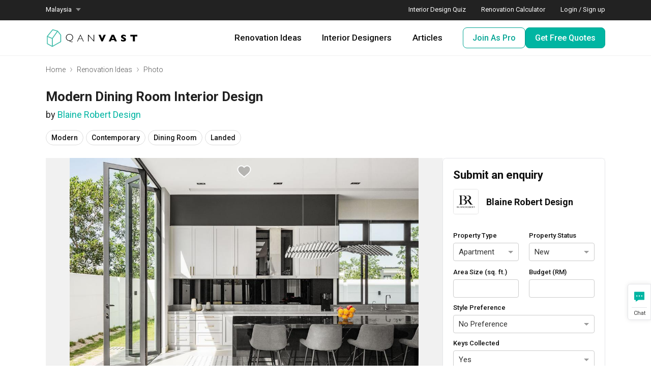

--- FILE ---
content_type: text/html; charset=utf-8
request_url: https://qanvast.com/my/photos/setia-tropika-johor-bharu-dining-room-625037
body_size: 78234
content:
<!doctype html>
 <html lang="en-us" data-reactid=".akw5g7os6s" data-react-checksum="2080042786"><head data-reactid=".akw5g7os6s.0"><title data-react-helmet="true" data-reactid=".akw5g7os6s.0.1:$Dining Room | Interior Design Malaysia | Interior Design Ideas">Dining Room | Interior Design Malaysia | Interior Design Ideas</title><meta data-react-helmet="true" property="og:site_name" content="Qanvast" data-reactid=".akw5g7os6s.0.2:$0"/><meta data-react-helmet="true" property="fb:app_id" content="284542934727202" data-reactid=".akw5g7os6s.0.2:$1"/><meta data-react-helmet="true" name="keywords" content="qanvast,make it home,interior design platform,qanvast guarantee,renovation malaysia" data-reactid=".akw5g7os6s.0.2:$2"/><meta data-react-helmet="true" property="og:type" content="website" data-reactid=".akw5g7os6s.0.2:$3"/><meta data-react-helmet="true" property="og:title" content="Dining Room | Interior Design Malaysia | Interior Design Ideas" data-reactid=".akw5g7os6s.0.2:$4"/><meta data-react-helmet="true" property="og:description" content="View this Modern-style Landed Dining Room renovation in Setia Tropika, Johor Bharu by Blaine Robert Design, plus other similar interior ideas on Qanvast." data-reactid=".akw5g7os6s.0.2:$5"/><meta data-react-helmet="true" property="og:url" content="https://qanvast.com/my/photos/setia-tropika-johor-bharu-dining-room-625037" data-reactid=".akw5g7os6s.0.2:$6"/><meta data-react-helmet="true" property="og:image" content="https://d1hy6t2xeg0mdl.cloudfront.net/image/625037/7188442b8b/1024-width" data-reactid=".akw5g7os6s.0.2:$7"/><meta data-react-helmet="true" name="description" content="View this Modern-style Landed Dining Room renovation in Setia Tropika, Johor Bharu by Blaine Robert Design, plus other similar interior ideas on Qanvast." data-reactid=".akw5g7os6s.0.2:$8"/><meta data-react-helmet="true" name="twitter:card" content="Dining Room | Interior Design Malaysia | Interior Design Ideas" data-reactid=".akw5g7os6s.0.2:$9"/><meta data-react-helmet="true" name="twitter:site" content="@Qanvast" data-reactid=".akw5g7os6s.0.2:$10"/><meta data-react-helmet="true" name="twitter:creator" content="@Qanvast" data-reactid=".akw5g7os6s.0.2:$11"/><link data-react-helmet="true" rel="stylesheet" href="https://fonts.googleapis.com/css?family=Raleway" data-reactid=".akw5g7os6s.0.3:$0"/><link data-react-helmet="true" rel="canonical" href="https://qanvast.com/my/photos/setia-tropika-johor-bharu-dining-room-625037" data-reactid=".akw5g7os6s.0.3:$1"/><link rel="shortcut icon" href="/favicon.ico" data-reactid=".akw5g7os6s.0.5"/><link rel="apple-touch-icon" href="/images/apple-touch-icon.png" data-reactid=".akw5g7os6s.0.6"/><link rel="android-touch-icon" href="/images/android-chrome-192x192.png" data-reactid=".akw5g7os6s.0.7"/><meta name="viewport" content="width=device-width, initial-scale=1, minimum-scale=1" data-reactid=".akw5g7os6s.0.8"/><meta name="p:domain_verify" content="2ab1a7059bf9e47abd5ad3c7fca9b330" data-reactid=".akw5g7os6s.0.9"/><link href="/dist/main-82dc6ca9eda291851e22.css" media="screen, projection" rel="stylesheet" type="text/css" charset="UTF-8" data-reactid=".akw5g7os6s.0.a:$0"/></head><body style="color:#202020;" data-reactid=".akw5g7os6s.1"><img height="1" width="1" style="border-style:none;display:none;" alt="" src="//googleads.g.doubleclick.net/pagead/viewthroughconversion/959875665/?value=0&amp;guid=ON&amp;script=0" data-reactid=".akw5g7os6s.1.0"/><img height="1" width="1" style="border-style:none;display:none;" alt="" src="//googleads.g.doubleclick.net/pagead/viewthroughconversion/877618134/?value=0&amp;guid=ON&amp;script=0" data-reactid=".akw5g7os6s.1.1"/><div id="content" data-reactid=".akw5g7os6s.1.2"><div class="_3sz-Jorbvi2LDO38TpQcMl "><noscript></noscript><div data-nosnippet="true"><div class="_2K9kxksHA9UWN6TT8JdG_Z alert alert-info" role="alert"><div class="_1rRhPM8qm7vnF7oTq99v7O"><img src="/images/apple-touch-icon.png" class="_1CrDee0iPTkLCGr8mzcdTc" alt="Qanvast App icon"/><div class="_15LVsfXah4AneQG-AGrmmg"><div class="R1PhJ5jvwsqXWf9IZMriO">Renovation planning, on the go</div><div class="_1BMY0Hu2ZJmGlrQPG-A1Rg">Save your favourite home ideas, enquire with firms and explore home deals.</div></div><div class="_2uR3OC5ABBRJeH3qu5cAQI"><button class="_3bsEUMUtiHkU-kBy3cGzDz">✕</button></div></div><a href="https://app.adjust.com/30mnwo_ok7xx9" class="_2bm6VORKQU6yHmmBcaDeM-" target="_blank">Switch to the app</a></div></div><div class="_3F7MVyyVnxWvRIOe9Pp1Gr"><nav><noscript></noscript><div class="_22Euwsuhjj48cWcIJYQ0QA"><div class="_19sFp_SSEW9Mrslv-Vx86P"><div class="_3UqUMmP88mhY9bazXT7xQ4"><div class="_24VHjGoXKeCs8WTvOhlQUa">Malaysia<div class="_2ray2V7Yl_7FROeTBDzcbX"></div></div><ul class="_1ydyUpcdU_QfBOroEs8g-k _3hh0_cv1MYEdbpPixaFwxu"><a href="/sg"><li class="rftnObMKKgo5nwPYhBSu5">Singapore</li></a></ul></div><div class="_36UGlBolbS-GoJ3PhWXoBt"><a href="/my/interior-design-styles-quiz" class="_1P8tsMo9meKALoL8FKFyTl" target="_blank">Interior Design Quiz</a><a href="/my/renovation-calculator?from=desktop-nav-secondary-reno-calc" class="_1P8tsMo9meKALoL8FKFyTl" target="_blank">Renovation Calculator</a><div class="_2baE67Fef5NxLCVH5C0V5S">Login / Sign up</div></div></div></div><div class="_19hQvjjqzomKqKdce7zP-i"><div class="_3DUdZ-WQFf7FkggAb5XkPZ"><div class="_2gL1yMT4Itg3ph8B2oesAN"><a href="/my/" class="_1PJrkyPnoODAZuvD2Pkv8D"><img is="true" fetchpriority="high" src="/images/logo-qanvast-horizontal.svg" alt="Qanvast Logo" class="_21BbVoUL7XIi5iMkmhWlba"/></a><div class="_1YWteD2R8hmCD7B9dhllH8"><div class="jdgbOJUq9m5XgYZvGjVvN"><a href="/my/interior-design-malaysia" class="_2uiQP4xRDEeXPIfnc9Y_sk">Renovation Ideas</a><div class="_1Pjfr4srZaSWVD3veemEl1 _3hh0_cv1MYEdbpPixaFwxu"><div class="_2lnA2uaVvYwI0joQYuLAin"><div class="_1d2RZyjhcb4jLrll8OHIWu"><div class="_37tgTyRBhXeILHcv38LsqL"><div class="K_9O_sYHzKqeFxAtC2NlW">By Property Type</div><div class="Vx3yzjd5yHm8tReQW4bnh"><div class="_16JVBRPzGMATy81rRcvwvc"><a href="/my/interior-design-malaysia?houseType=Condo">Condo</a></div><div class="_16JVBRPzGMATy81rRcvwvc"><a href="/my/interior-design-malaysia?houseType=Landed">Landed</a></div><div class="_16JVBRPzGMATy81rRcvwvc"><a href="/my/interior-design-malaysia?houseType=Commercial">Commercial</a></div></div></div><div class="_37tgTyRBhXeILHcv38LsqL"><div class="K_9O_sYHzKqeFxAtC2NlW">By Style</div><div class="Vx3yzjd5yHm8tReQW4bnh"><div class="_16JVBRPzGMATy81rRcvwvc"><a href="/my/interior-design-malaysia?style=Contemporary">Contemporary</a></div><div class="_16JVBRPzGMATy81rRcvwvc"><a href="/my/interior-design-malaysia?style=Modern">Modern</a></div><div class="_16JVBRPzGMATy81rRcvwvc"><a href="/my/interior-design-malaysia?style=Scandinavian">Scandinavian</a></div><div class="_16JVBRPzGMATy81rRcvwvc"><a href="/my/interior-design-malaysia?style=Minimalistic">Minimalist</a></div><div class="_16JVBRPzGMATy81rRcvwvc"><a href="/my/interior-design-malaysia?style=Industrial">Industrial</a></div></div></div><div class="_37tgTyRBhXeILHcv38LsqL"><div class="K_9O_sYHzKqeFxAtC2NlW">By Room / Area</div><div class="Vx3yzjd5yHm8tReQW4bnh"><div class="_16JVBRPzGMATy81rRcvwvc"><a href="/my/interior-design-malaysia?roomType=Living Room">Living Room</a></div><div class="_16JVBRPzGMATy81rRcvwvc"><a href="/my/interior-design-malaysia?roomType=Dining Room">Dining Room</a></div><div class="_16JVBRPzGMATy81rRcvwvc"><a href="/my/interior-design-malaysia?roomType=Kitchen">Kitchen</a></div><div class="_16JVBRPzGMATy81rRcvwvc"><a href="/my/interior-design-malaysia?roomType=Bathroom">Bathroom</a></div><div class="_16JVBRPzGMATy81rRcvwvc"><a href="/my/interior-design-malaysia?roomType=Bedroom">Bedroom</a></div></div></div></div><div class="_3q3ypLxmLyBy-pK4wvPpyz"><div class="qtDO72kp3TWEPArKSJlSn"><div class="JQbCwaAdJRe8f9_PQ9-W9">Find out your budget</div><div class="_2w2Gk0waYVhJuOaCS-pOd0">Get a budget estimate before meeting IDs</div><a href="/my/renovation-calculator?from=desktop-nav-secondary-reno-calc" class="_14I14WdQkVJfiiq8jqBHM_">Calculate Now ›</a></div><a href="/my/boards" class="_2gg6eIn3XAfE0h9pXxqixi" target="_blank">Create your moodboard</a><a href="/my/dashboard" class="_2gg6eIn3XAfE0h9pXxqixi" target="_blank">Renovation Checklist</a><a href="https://app.adjust.com/30mnwo_ok7xx9" class="_2gg6eIn3XAfE0h9pXxqixi" target="_blank">Download Qanvast App</a><a href="/my/quote-request" class="_2gg6eIn3XAfE0h9pXxqixi" target="_blank">Get Free Quotes</a></div></div></div></div><div class="jdgbOJUq9m5XgYZvGjVvN"><a href="/my/interior-designers-architects" class="_2uiQP4xRDEeXPIfnc9Y_sk">Interior Designers</a><div class="_1Pjfr4srZaSWVD3veemEl1 _3hh0_cv1MYEdbpPixaFwxu"><div class="_2lnA2uaVvYwI0joQYuLAin"><div class="_1d2RZyjhcb4jLrll8OHIWu"><div class="_37tgTyRBhXeILHcv38LsqL"><div class="K_9O_sYHzKqeFxAtC2NlW">By Firms</div><div class="Vx3yzjd5yHm8tReQW4bnh"><div class="_16JVBRPzGMATy81rRcvwvc"><a href="/my/interior-designers-architects?category=Interior Designer">Interior Designers</a></div><div class="_16JVBRPzGMATy81rRcvwvc"><a href="/my/interior-designers-architects?category=Architect">Architects</a></div><div class="_16JVBRPzGMATy81rRcvwvc"><a href="/my/interior-designers-architects?supertrust=1">SuperTrust Firms</a></div></div></div><div class="_37tgTyRBhXeILHcv38LsqL"><div class="K_9O_sYHzKqeFxAtC2NlW">By Budget (RM)</div><div class="Vx3yzjd5yHm8tReQW4bnh"><div class="_16JVBRPzGMATy81rRcvwvc"><a href="/my/interior-designers-architects?budget=50000">50,000 and under</a></div><div class="_16JVBRPzGMATy81rRcvwvc"><a href="/my/interior-designers-architects?budget=100000">100,000 and under</a></div></div></div><div class="_37tgTyRBhXeILHcv38LsqL"><div class="K_9O_sYHzKqeFxAtC2NlW">By Location</div><div class="Vx3yzjd5yHm8tReQW4bnh"><div class="_16JVBRPzGMATy81rRcvwvc"><a href="/my/interior-designers-architects?area=Selangor">Selangor</a></div><div class="_16JVBRPzGMATy81rRcvwvc"><a href="/my/interior-designers-architects?area=Wilayah Persekutuan">Wilayah Persekutuan</a></div><div class="_16JVBRPzGMATy81rRcvwvc"><a href="/my/interior-designers-architects?area=Johor Bahru">Johor Bahru</a></div><div class="_16JVBRPzGMATy81rRcvwvc"><a href="/my/interior-designers-architects?area=Penang">Penang</a></div></div></div></div><div class="_3q3ypLxmLyBy-pK4wvPpyz"><div class="qtDO72kp3TWEPArKSJlSn"><div class="JQbCwaAdJRe8f9_PQ9-W9">Qanvast Trust Programme</div><div class="_2w2Gk0waYVhJuOaCS-pOd0">Get added assurance and enjoy perks, for free!</div><a href="/my/why-qanvast" class="_14I14WdQkVJfiiq8jqBHM_">Find out how ›</a></div><a href="/my/quote-request" class="_2gg6eIn3XAfE0h9pXxqixi" target="_blank">Get Free Quotes</a><a href="/my/reviews" class="_2gg6eIn3XAfE0h9pXxqixi" target="_blank">Read Reviews</a></div></div></div></div><div class="jdgbOJUq9m5XgYZvGjVvN"><a href="/my/articles" class="_2uiQP4xRDEeXPIfnc9Y_sk">Articles</a><div class="_1Pjfr4srZaSWVD3veemEl1 _3hh0_cv1MYEdbpPixaFwxu"><div class="_2lnA2uaVvYwI0joQYuLAin"><div class="_1d2RZyjhcb4jLrll8OHIWu"><div class="_37tgTyRBhXeILHcv38LsqL"><div class="K_9O_sYHzKqeFxAtC2NlW">By Category</div><div class="Vx3yzjd5yHm8tReQW4bnh"><div class="_16JVBRPzGMATy81rRcvwvc"><a href="/my/articles/categories/inspiration">Inspiration</a></div><div class="_16JVBRPzGMATy81rRcvwvc"><a href="/my/articles/categories/guide">Guide</a></div><div class="_16JVBRPzGMATy81rRcvwvc"><a href="/my/articles/categories/renovation-journey">Renovation Journey</a></div></div></div><div class="_37tgTyRBhXeILHcv38LsqL"><div class="K_9O_sYHzKqeFxAtC2NlW">Popular</div><div class="Vx3yzjd5yHm8tReQW4bnh"><div class="_16JVBRPzGMATy81rRcvwvc"><a href="/my/articles/-1249">Renovating in Malaysia: Where to Spend VS What to Save</a></div><div class="_16JVBRPzGMATy81rRcvwvc"><a href="/my/articles/-2257">6 Ways to Visually Expand a Small Kitchen</a></div><div class="_16JVBRPzGMATy81rRcvwvc"><a href="/my/articles/-2862">First-Time Home Renovators? You’ll Want to Avoid These Common Mistakes</a></div></div></div></div><div class="_3q3ypLxmLyBy-pK4wvPpyz"><div class="qtDO72kp3TWEPArKSJlSn"><div class="JQbCwaAdJRe8f9_PQ9-W9">Find out your budget</div><div class="_2w2Gk0waYVhJuOaCS-pOd0">Get a budget estimate before meeting IDs</div><a href="/my/renovation-calculator?from=desktop-nav-secondary-reno-calc" class="_14I14WdQkVJfiiq8jqBHM_">Calculate Now ›</a></div><a href="/my/dashboard" class="_2gg6eIn3XAfE0h9pXxqixi" target="_blank">Renovation Checklist</a><a href="https://app.adjust.com/30mnwo_ok7xx9" class="_2gg6eIn3XAfE0h9pXxqixi" target="_blank">Download Qanvast App</a><a href="/my/quote-request" class="_2gg6eIn3XAfE0h9pXxqixi" target="_blank">Find an ID</a></div></div></div></div><div class="_2Nc05o6SyYgvLhnl0NBDad"><a href="https://renovate.qanvast.com/list-as-pro/" target="_self"><button class="_2mZXBjNdm2C49dP_Ijewfq  ">Join As Pro</button></a><a href="/my/quote-request?from=desktop-nav-cta" target="_self"><button class="lJQN-ZKSdNmfHx9bDCu5J  ">Get Free Quotes</button></a></div></div><div class="_3dIW00-sGRUz26SRSqybwp"><div class="_1gtY0l0_TVXpYsj4kPXaF"><img is="true" fetchpriority="high" class="_2--3Y0Tn6-SdPilDX75ai2" src="/images/navBarV2/blank-profile.png" alt="Profile Picture"/></div><div class="_1DS3BSMP4bPjsiaSlYaZ7G"><div class="_2KEc77E9XO8q7E27y9T2Vm"></div><div class="_1x8XrJ4b0JoCNJ3LBNX6_X"></div><div class="_1HQ3xNFX4Bpq9G8WZXuXGM"></div></div></div></div><div class="_1lN-nCPP1_9cxKJAbiV0qw "></div></div><div class="_1HtXMshk6tsoaVaW4XUins jT2Vb-5a7eTap2zmJnJaR "><div class="eNAHqMkv-0jAjDLe1N6pd"><div class="_1gtY0l0_TVXpYsj4kPXaF"><img is="true" fetchpriority="high" class="_2--3Y0Tn6-SdPilDX75ai2" src="/images/navBarV2/blank-profile.png" alt="Profile Picture"/>Login / Sign up</div></div><div class="Xbxk4DU_LpicRcm06Pc_J"><div class="xowvDaARS18FgYhQZozmc"><ul><div><li class="_2l-qxNf8ihL2BTBeEF2zfp">Renovation Ideas<img is="true" fetchpriority="high" class="_1E9DKTCwO-VjeQ_DeTqlE1" src="/images/navBarV2/caron-icon.svg" alt="caron-icon"/></li><div class="_1xEFmTrBdgC7-NxFQFjDWT "><ul class="_1WYOBTPn1a9r0LFvbm4F9D"><a href="/my/interior-design-malaysia"><li class="_3srATTNYSHrCcNLMf3Lqh0">View All <img is="true" fetchpriority="high" class="_1E9DKTCwO-VjeQ_DeTqlE1 _1b21k4oa8OYgj0_7UTIqcm" src="/images/navBarV2/caron-icon.svg" alt="caron-icon"/></li></a><a href="/my/interior-design-malaysia?houseType=Condo"><li class="_3srATTNYSHrCcNLMf3Lqh0">Condo <img is="true" fetchpriority="high" class="_1E9DKTCwO-VjeQ_DeTqlE1 _1b21k4oa8OYgj0_7UTIqcm" src="/images/navBarV2/caron-icon.svg" alt="caron-icon"/></li></a><a href="/my/interior-design-malaysia?houseType=Landed"><li class="_3srATTNYSHrCcNLMf3Lqh0">Landed <img is="true" fetchpriority="high" class="_1E9DKTCwO-VjeQ_DeTqlE1 _1b21k4oa8OYgj0_7UTIqcm" src="/images/navBarV2/caron-icon.svg" alt="caron-icon"/></li></a><a href="/my/interior-design-malaysia?houseType=Commercial"><li class="_3srATTNYSHrCcNLMf3Lqh0">Commercial <img is="true" fetchpriority="high" class="_1E9DKTCwO-VjeQ_DeTqlE1 _1b21k4oa8OYgj0_7UTIqcm" src="/images/navBarV2/caron-icon.svg" alt="caron-icon"/></li></a></ul></div></div><div><li class="_2l-qxNf8ihL2BTBeEF2zfp">Interior Designers<img is="true" fetchpriority="high" class="_1E9DKTCwO-VjeQ_DeTqlE1" src="/images/navBarV2/caron-icon.svg" alt="caron-icon"/></li><div class="_1xEFmTrBdgC7-NxFQFjDWT "><ul class="_1WYOBTPn1a9r0LFvbm4F9D"><a href="/my/interior-designers-architects"><li class="_3srATTNYSHrCcNLMf3Lqh0">View All <img is="true" fetchpriority="high" class="_1E9DKTCwO-VjeQ_DeTqlE1 _1b21k4oa8OYgj0_7UTIqcm" src="/images/navBarV2/caron-icon.svg" alt="caron-icon"/></li></a><a href="/my/interior-designers-architects?category=Architect"><li class="_3srATTNYSHrCcNLMf3Lqh0">Architects <img is="true" fetchpriority="high" class="_1E9DKTCwO-VjeQ_DeTqlE1 _1b21k4oa8OYgj0_7UTIqcm" src="/images/navBarV2/caron-icon.svg" alt="caron-icon"/></li></a><a href="/my/interior-designers-architects?supertrust=1"><li class="_3srATTNYSHrCcNLMf3Lqh0">SuperTrust Firms <img is="true" fetchpriority="high" class="_1E9DKTCwO-VjeQ_DeTqlE1 _1b21k4oa8OYgj0_7UTIqcm" src="/images/navBarV2/caron-icon.svg" alt="caron-icon"/></li></a><a href="/my/reviews"><li class="_3srATTNYSHrCcNLMf3Lqh0">Read Reviews <img is="true" fetchpriority="high" class="_1E9DKTCwO-VjeQ_DeTqlE1 _1b21k4oa8OYgj0_7UTIqcm" src="/images/navBarV2/caron-icon.svg" alt="caron-icon"/></li></a></ul></div></div><div><li class="_2l-qxNf8ihL2BTBeEF2zfp">Articles<img is="true" fetchpriority="high" class="_1E9DKTCwO-VjeQ_DeTqlE1" src="/images/navBarV2/caron-icon.svg" alt="caron-icon"/></li><div class="_1xEFmTrBdgC7-NxFQFjDWT "><ul class="_1WYOBTPn1a9r0LFvbm4F9D"><a href="/my/articles"><li class="_3srATTNYSHrCcNLMf3Lqh0">View All <img is="true" fetchpriority="high" class="_1E9DKTCwO-VjeQ_DeTqlE1 _1b21k4oa8OYgj0_7UTIqcm" src="/images/navBarV2/caron-icon.svg" alt="caron-icon"/></li></a><a href="/my/articles/categories/inspiration"><li class="_3srATTNYSHrCcNLMf3Lqh0">Inspiration <img is="true" fetchpriority="high" class="_1E9DKTCwO-VjeQ_DeTqlE1 _1b21k4oa8OYgj0_7UTIqcm" src="/images/navBarV2/caron-icon.svg" alt="caron-icon"/></li></a><a href="/my/articles/categories/guide"><li class="_3srATTNYSHrCcNLMf3Lqh0">Guide <img is="true" fetchpriority="high" class="_1E9DKTCwO-VjeQ_DeTqlE1 _1b21k4oa8OYgj0_7UTIqcm" src="/images/navBarV2/caron-icon.svg" alt="caron-icon"/></li></a><a href="/my/articles/categories/renovation-journey"><li class="_3srATTNYSHrCcNLMf3Lqh0">Renovation Journey <img is="true" fetchpriority="high" class="_1E9DKTCwO-VjeQ_DeTqlE1 _1b21k4oa8OYgj0_7UTIqcm" src="/images/navBarV2/caron-icon.svg" alt="caron-icon"/></li></a></ul></div></div></ul></div><div class="_1tRHx7kVNGCNaxjDap6T2k"><div class="_5-6kqTYumygrHWOH5VX9O"><a href="/my/renovation-calculator?from=mobile-nav-reno-calc" target="_blank"><div class="_1nwGnFCC2yllAHQljYm1Wr">Renovation Calculator</div></a><a href="/my/interior-design-styles-quiz" target="_blank"><div class="_1nwGnFCC2yllAHQljYm1Wr">Interior Design Quiz</div></a><a href="/my/why-qanvast"><div class="_1nwGnFCC2yllAHQljYm1Wr">Why Use Qanvast?</div></a><a href="/my/faq" target="_blank"><div class="_1nwGnFCC2yllAHQljYm1Wr">FAQs</div></a></div><div class="_2j7B8Vxr_uJY7M9NtBiCLA">Malaysia<img is="true" fetchpriority="high" class="_1E9DKTCwO-VjeQ_DeTqlE1" src="/images/navBarV2/caron-icon.svg" alt="caron-icon"/></div><div class="_1xEFmTrBdgC7-NxFQFjDWT "><ul class="_1WYOBTPn1a9r0LFvbm4F9D"><a href="/sg"><li class="_3srATTNYSHrCcNLMf3Lqh0">Singapore<img is="true" fetchpriority="high" class="_1E9DKTCwO-VjeQ_DeTqlE1 _1b21k4oa8OYgj0_7UTIqcm" src="/images/navBarV2/caron-icon.svg" alt="caron-icon"/></li></a></ul></div><div class="obT2LTWohAfQeogpMTFKv"><a href="https://renovate.qanvast.com/list-as-pro/" target="_self"><button class="_2mZXBjNdm2C49dP_Ijewfq  ">Join As Pro</button></a></div></div></div><div class="_11OFjQHwutvZp5VHBZ8YDJ">Looking for reliable interior designers for your renovation?<a href="/my/quote-request?from=mobile-nav-cta" target="_self"><button class="lJQN-ZKSdNmfHx9bDCu5J  ">Get Free Quotes</button></a></div></div></div><div class="_2BJweaMFynESzIYhPNAk_d _3hh0_cv1MYEdbpPixaFwxu"></div></nav><div class="q8k4_M6FGO2m4_lnj5RtC undefined"><a href="/my/interior-design-malaysia" class="_2UiJKGJZSa2c1g36k4tGtz"><img class="Yh4wEI64u58lCZKlLMbpS" src="/images/tabBar/ideas-icon.svg" alt="Renovation Ideas"/><div class="lkHsI0nTsGtDGfvguT353">Ideas</div></a><a href="/my/interior-designers-architects" class="_2UiJKGJZSa2c1g36k4tGtz"><img class="Yh4wEI64u58lCZKlLMbpS" src="/images/tabBar/ids-icon.svg" alt="Interior Designers"/><div class="lkHsI0nTsGtDGfvguT353">Designers</div></a><a href="/my/quote-request?from=tabbar-cta" class="_2UiJKGJZSa2c1g36k4tGtz"><div class="_1Ckz7xehimOatvh86zeoRk"><img class="Yh4wEI64u58lCZKlLMbpS" src="/images/tabBar/quotes-icon.svg" alt="Get Free Quotes"/><div class="_3r7OlkpBjFSQzYXJfNA5QM">Find IDs</div></div></a><a href="/my/articles" class="_2UiJKGJZSa2c1g36k4tGtz"><img class="Yh4wEI64u58lCZKlLMbpS" src="/images/tabBar/articles-icon.svg" alt="Articles"/><div class="lkHsI0nTsGtDGfvguT353">Articles</div></a><div class="_2UiJKGJZSa2c1g36k4tGtz"><img class="Yh4wEI64u58lCZKlLMbpS" src="/images/tabBar/menu-icon.svg" alt="Menu"/><div class="lkHsI0nTsGtDGfvguT353">Menu</div></div></div></div><div class="_1xM1AikmVov8veARQ3yrpP null"><div><noscript></noscript><div class="_1rSvvohHUd0fsHRoIr-X0n"><div class="_3XB4ly3n_HBr1d1qdcKQx0"><div class="gDHiQRkL_WQxPkaK4RqL6"><div class="_7QtVfqvKv97sR3OrV-Ebw"><ol class="_1Hg9ewv9s973MXaWKXJf8M breadcrumb"><li class=""><a href="/my/">Home</a></li><li class=""><a href="/my/interior-design-malaysia">Renovation Ideas</a></li><li class="_2I4ZBqmJICib2Omv7K35dS"><a href="/my/photos/setia-tropika-johor-bharu-dining-room-625037">Photo</a></li></ol></div></div></div><div class="_1pEHz_dCM47RM6pkO7uWlp"><div class="_3XB4ly3n_HBr1d1qdcKQx0"><div class="_16BtHfezaqtV6Bh8Wk7_2c"><div class="_3pwmH9QNNuq24cQYL8rkds"><h1 class="hKz3cgssIKyoD_URmfk_4">Modern Dining Room Interior Design</h1><h1 class="_2_6eqcHdqk49Jyc5Emy1oJ">by <a href="/my/interior-designers-architects/blaine-robert-design-1471" target="_blank">Blaine Robert Design</a></h1></div><div class="_1Hc0rv2-xCz6eYrGUsoPSs _2Nyn4EkqOByBc256QRglmm"><div class="_1IcfsGzbIhAUbKHI6cTKhK _2IJSyj3XzUd8io2xjWDfst"><a href="/my/photos/tags/modern" target="_blank"><div class="_1AX1rNef8Zddx3XoYPP0br"><div class="lHUBF89-Nicy-aVW0xut">Modern</div></div></a><a href="/my/photos/tags/contemporary" target="_blank"><div class="_1AX1rNef8Zddx3XoYPP0br"><div class="lHUBF89-Nicy-aVW0xut">Contemporary</div></div></a><a href="/my/photos/tags/dining-room" target="_blank"><div class="_1AX1rNef8Zddx3XoYPP0br"><div class="lHUBF89-Nicy-aVW0xut">Dining Room</div></div></a><a href="/my/photos/tags/landed" target="_blank"><div class="_1AX1rNef8Zddx3XoYPP0br"><div class="lHUBF89-Nicy-aVW0xut">Landed</div></div></a></div></div><div class="_1K5KGkk7UIFGa7A-qwtxOt"><div class="_1RsPEXiX3iDDd_-pHGEsKY"><div class="_3lovzurx5PrMGP0MJ3ucvO"><div class="_2H_CntWvAnQYGE906PBZgl"><div class="_1ulBX9M84fz-tuDQ41Q05R" style="height:;"><img src="https://d1hy6t2xeg0mdl.cloudfront.net/image/625037/7188442b8b/1024-width" alt="Setia Tropika, Johor Bharu by Blaine Robert Design"/><div class="_3t4W6nDERBqDCZc5ukZ4pK"><div><noscript></noscript><div class="_3P2U3rG9JnlSYrYqsf4CRF"><img class="_3-ZYXpQp4d288CZMpq3tX4" width="28" height="25" src="/images/icon-heart-inactive.svg" alt="Save to Qanvast Board"/></div><noscript></noscript></div></div></div></div></div><div class="_1Hc0rv2-xCz6eYrGUsoPSs mQcLKYw7_GtoI5_xEPwve"><div class="_1IcfsGzbIhAUbKHI6cTKhK _2IJSyj3XzUd8io2xjWDfst"><a href="/my/photos/tags/modern" target="_blank"><div class="_1AX1rNef8Zddx3XoYPP0br"><div class="lHUBF89-Nicy-aVW0xut">Modern</div></div></a><a href="/my/photos/tags/contemporary" target="_blank"><div class="_1AX1rNef8Zddx3XoYPP0br"><div class="lHUBF89-Nicy-aVW0xut">Contemporary</div></div></a><a href="/my/photos/tags/dining-room" target="_blank"><div class="_1AX1rNef8Zddx3XoYPP0br"><div class="lHUBF89-Nicy-aVW0xut">Dining Room</div></div></a><a href="/my/photos/tags/landed" target="_blank"><div class="_1AX1rNef8Zddx3XoYPP0br"><div class="lHUBF89-Nicy-aVW0xut">Landed</div></div></a></div></div><div class="GH96r3VK1c20iDPF6ovZs"><div class="_3Yf4dIHZtW48hd4KzgVIJE "><div><div class="_3wRaeAoc6DGbFBHQnU41_m" title="Setia Tropika, Johor Bharu">Setia Tropika, Johor Bharu</div><div class="_2BSRc7sSGVXJ23uLtXG16A"><span>Landed</span><span> · </span><span>6,000 sq. ft.</span><span> · </span><span>5 Bedrooms</span><span> · </span><span>Modern</span><span> · </span><span>Contemporary</span></div></div><div><div><a href="/my/interior-design-malaysia/blaine-robert-design-setia-tropika-johor-bharu-19887" target="_blank"><button class="_2mZXBjNdm2C49dP_Ijewfq  ">View Project</button></a></div></div></div><div class="_1ZQfQKl-sH0MEh7dsIg-eR"><h2 class="ohHc2UiGwjJBQGBt1gP-1"><div class="Cngs8K_shLfyEfO-naYWf">A <a href="/my/interior-design-malaysia?style=Modern" target="_blank">Modern</a>-style <a href="/my/interior-design-malaysia?houseType=Landed" target="_blank">Landed</a> <a href="/my/interior-design-malaysia?roomType=Dining Room" target="_blank">Dining Room</a> in <a href="/my/interior-design-malaysia?search=Setia%20Tropika,%20Johor%20Bharu" target="_blank">Setia Tropika, Johor Bharu</a> by <a href="/my/interior-designers" target="_blank">Interior Designer</a>, <a href="/my/interior-designers-architects/blaine-robert-design-1471" target="_blank">Blaine Robert Design</a>.</div></h2><div class="Cngs8K_shLfyEfO-naYWf">Looking for similar home projects? Check out other <a href="/my/interior-design-malaysia?style=Modern" target="_blank">Modern</a> <a href="/my/interior-design-malaysia?roomType=Dining Room" target="_blank">Dining Room</a> ideas, and other inspirations on our <a href="/my/interior-design-malaysia" target="_blank">Renovation Ideas</a> page. Alternatively, view more home photos by <a href="/my/interior-designers-architects/blaine-robert-design-1471" target="_blank">Blaine Robert Design</a>.</div><div class="Cngs8K_shLfyEfO-naYWf">Want to learn more about achieving this look? Discover cool renovation ideas and helpful tips on decorating your <a href="/my/articles/search?search=Dining%20Room" target="_blank">Dining Room</a> in our <a href="/my/articles" target="_blank">Articles</a> section. And, don’t forget to save the ideas you like onto your Qanvast moodboard! Create multiple boards filled with your favourite photos and share them with your loved ones and your interior designer. Simply click on the ‘heart’ icon above to save this project photo!</div></div></div></div><div class="_23CzIuargmNduv92jDvL5a _4cdWJlVozHw4orzKN4fgn"><div class="oftpX3lLNodNBvL1agN-3"><div class="_37APxCQiIwin9GmoCG9xGW"><div class="_3Yf4dIHZtW48hd4KzgVIJE "><div><div class="_3wRaeAoc6DGbFBHQnU41_m" title="Setia Tropika, Johor Bharu">Setia Tropika, Johor Bharu</div><div class="_2BSRc7sSGVXJ23uLtXG16A"><span>Landed</span><span> · </span><span>6,000 sq. ft.</span><span> · </span><span>5 Bedrooms</span><span> · </span><span>Modern</span><span> · </span><span>Contemporary</span></div></div><div><div><a href="/my/interior-design-malaysia/blaine-robert-design-setia-tropika-johor-bharu-19887" target="_blank"><button class="_2mZXBjNdm2C49dP_Ijewfq  ">View Project</button></a></div></div></div></div><div class="_1N_tUU8Fnt8jC3-UG2ud_V"> </div><div class="_1N_tUU8Fnt8jC3-UG2ud_V"> <div class="_1ZQfQKl-sH0MEh7dsIg-eR"><h2 class="ohHc2UiGwjJBQGBt1gP-1"><div class="Cngs8K_shLfyEfO-naYWf">A <a href="/my/interior-design-malaysia?style=Modern" target="_blank">Modern</a>-style <a href="/my/interior-design-malaysia?houseType=Landed" target="_blank">Landed</a> <a href="/my/interior-design-malaysia?roomType=Dining Room" target="_blank">Dining Room</a> in <a href="/my/interior-design-malaysia?search=Setia%20Tropika,%20Johor%20Bharu" target="_blank">Setia Tropika, Johor Bharu</a> by <a href="/my/interior-designers" target="_blank">Interior Designer</a>, <a href="/my/interior-designers-architects/blaine-robert-design-1471" target="_blank">Blaine Robert Design</a>.</div></h2><div class="Cngs8K_shLfyEfO-naYWf">Looking for similar home projects? Check out other <a href="/my/interior-design-malaysia?style=Modern" target="_blank">Modern</a> <a href="/my/interior-design-malaysia?roomType=Dining Room" target="_blank">Dining Room</a> ideas, and other inspirations on our <a href="/my/interior-design-malaysia" target="_blank">Renovation Ideas</a> page. Alternatively, view more home photos by <a href="/my/interior-designers-architects/blaine-robert-design-1471" target="_blank">Blaine Robert Design</a>.</div><div class="Cngs8K_shLfyEfO-naYWf">Want to learn more about achieving this look? Discover cool renovation ideas and helpful tips on decorating your <a href="/my/articles/search?search=Dining%20Room" target="_blank">Dining Room</a> in our <a href="/my/articles" target="_blank">Articles</a> section. And, don’t forget to save the ideas you like onto your Qanvast moodboard! Create multiple boards filled with your favourite photos and share them with your loved ones and your interior designer. Simply click on the ‘heart’ icon above to save this project photo!</div></div></div></div><div class="_3d_dbiB1oquu-Imb1UlVhx"><div class="zx2gaS55qjOuzb-m2hPOs"><a href="/my/why-qanvast" class="_1zrYNYg5NuLi929Y43zgQ _1W80g2VRf7xWhVOiVDwvwP undefined" target="_blank"><div class="a6TzYnTqRLrxSXD0_aUDC">Enquire with this firm to be part of the Qanvast Trust Programme</div><div class="_7gi49OGwUzRpPvQz2HxPy"><div class="_2T_yzhnOm_1ZRlwoKyUhO3"><div class="_2BmuApjB0PzDYim5sv4NGJ"><img src="/images/usp/green-tick.svg" alt=""/><span>RM50,000 Qanvast Guarantee</span></div><div class="_2BmuApjB0PzDYim5sv4NGJ"><img src="/images/usp/green-tick.svg" alt=""/><span>Personalised Firm Recommendations</span></div></div><div class="_2T_yzhnOm_1ZRlwoKyUhO3"></div></div><div class="_1_7RLUSg7BKeyEm729pAQe"><span class="_3kF16BGVQYIiNyU8Opf0gn">T&amp;Cs apply</span><span class="_28thA9lq-pH1scJVADg-sb">Find out more ›</span></div></a></div><div class="y6NRBE6KANIgiPFXZkU4Y"> </div><div class="y6NRBE6KANIgiPFXZkU4Y"><div class="SKBOB3bMjpSjMKS8CvY4k"><div class="_1ZQfQKl-sH0MEh7dsIg-eR"><h2 class="ohHc2UiGwjJBQGBt1gP-1"><div class="Cngs8K_shLfyEfO-naYWf">A <a href="/my/interior-design-malaysia?style=Modern" target="_blank">Modern</a>-style <a href="/my/interior-design-malaysia?houseType=Landed" target="_blank">Landed</a> <a href="/my/interior-design-malaysia?roomType=Dining Room" target="_blank">Dining Room</a> in <a href="/my/interior-design-malaysia?search=Setia%20Tropika,%20Johor%20Bharu" target="_blank">Setia Tropika, Johor Bharu</a> by <a href="/my/interior-designers" target="_blank">Interior Designer</a>, <a href="/my/interior-designers-architects/blaine-robert-design-1471" target="_blank">Blaine Robert Design</a>.</div></h2><div class="Cngs8K_shLfyEfO-naYWf">Looking for similar home projects? Check out other <a href="/my/interior-design-malaysia?style=Modern" target="_blank">Modern</a> <a href="/my/interior-design-malaysia?roomType=Dining Room" target="_blank">Dining Room</a> ideas, and other inspirations on our <a href="/my/interior-design-malaysia" target="_blank">Renovation Ideas</a> page. Alternatively, view more home photos by <a href="/my/interior-designers-architects/blaine-robert-design-1471" target="_blank">Blaine Robert Design</a>.</div><div class="Cngs8K_shLfyEfO-naYWf">Want to learn more about achieving this look? Discover cool renovation ideas and helpful tips on decorating your <a href="/my/articles/search?search=Dining%20Room" target="_blank">Dining Room</a> in our <a href="/my/articles" target="_blank">Articles</a> section. And, don’t forget to save the ideas you like onto your Qanvast moodboard! Create multiple boards filled with your favourite photos and share them with your loved ones and your interior designer. Simply click on the ‘heart’ icon above to save this project photo!</div></div></div></div></div></div></div></div></div></div></div></div></div><div class="null"><footer class="_1qyAkZn_ZuWHtZ6Rc9zbIO"><script type="application/ld+json">[{"@context":"https://schema.org","@type":"Organization","name":"Qanvast","url":"https://qanvast.com/","logo":"https://qanvast.com/images/logo-qanvast-horizontal.svg","sameAs":["https://www.facebook.com/QanvastMY/","https://www.instagram.com/qanvastmy/",null,null,null,null]}]</script><noscript></noscript><div class="_3UZOPQ49OUnV2nlPfQwVHy"><div class="_5aJ_5nbQCrP_uSUPOGMNY"><div class="_1kUheJjMAy_vQAQN3zpVuq">Information<ul><li><a href="/my/why-qanvast" class="_3tPnqDyq06H1Hou876SRbd">Qanvast Trust Programme</a></li><li><a href="/my/renovation-calculator" class="_3tPnqDyq06H1Hou876SRbd">Renovation Calculator</a></li><li><a href="/my/interior-design-styles-quiz" class="_3tPnqDyq06H1Hou876SRbd">Interior Design Quiz</a></li><li><a href="https://renovate.qanvast.com/refer-friends-my/" class="_3tPnqDyq06H1Hou876SRbd" target="_blank">Refer and Be Rewarded</a></li><li><a href="/my/guarantee" class="_3tPnqDyq06H1Hou876SRbd">Opt-in for Qanvast Guarantee</a></li><li><a href="/my/faq" class="_3tPnqDyq06H1Hou876SRbd">FAQs</a></li></ul></div><div class="_1kUheJjMAy_vQAQN3zpVuq">Policies<ul><li><a href="/my/review-policy" class="_3tPnqDyq06H1Hou876SRbd">Review Policy</a></li><li><a href="/my/privacy" class="_3tPnqDyq06H1Hou876SRbd">Privacy Policy</a></li><li><a href="/my/terms-of-service" class="_3tPnqDyq06H1Hou876SRbd">Terms of Service</a></li></ul></div><div class="_1kUheJjMAy_vQAQN3zpVuq">Company<ul><li><a href="/my/about-us" class="_3tPnqDyq06H1Hou876SRbd">About Us</a></li><li><a href="https://careers.qanvast.com" target="_blank" class="_3tPnqDyq06H1Hou876SRbd">Careers</a></li><li><a href="/my/advertise" class="_3tPnqDyq06H1Hou876SRbd">Advertise With Us</a></li><li><a href="mailto:heretohelp@qanvast.com" class="_3tPnqDyq06H1Hou876SRbd">Email Us</a></li></ul></div></div><div class="_342qdYN_KtsZ9S1SG8QDO0"><div class="_1kUheJjMAy_vQAQN3zpVuq"><div class="oyttmRtcpoef2PN3UqwlZ">Information<i class="_3MsJ_R1KolvpELVDmo95hF"></i></div><ul class="_3CMKeZa05Etzf7PDRsrxlm"><li><a href="/my/why-qanvast" class="_3tPnqDyq06H1Hou876SRbd">Qanvast Trust Programme</a></li><li><a href="/my/renovation-calculator" class="_3tPnqDyq06H1Hou876SRbd">Renovation Calculator</a></li><li><a href="/my/interior-design-styles-quiz" class="_3tPnqDyq06H1Hou876SRbd">Interior Design Quiz</a></li><li><a href="https://renovate.qanvast.com/refer-friends-my/" class="_3tPnqDyq06H1Hou876SRbd" target="_blank">Refer and Be Rewarded</a></li><li><a href="/my/guarantee" class="_3tPnqDyq06H1Hou876SRbd">Opt-in for Qanvast Guarantee</a></li><li><a href="/my/faq" class="_3tPnqDyq06H1Hou876SRbd">FAQs</a></li></ul></div><div class="_1kUheJjMAy_vQAQN3zpVuq"><div class="oyttmRtcpoef2PN3UqwlZ">Policies<i class="_3MsJ_R1KolvpELVDmo95hF"></i></div><ul class="_3CMKeZa05Etzf7PDRsrxlm"><li><a href="/my/review-policy" class="_3tPnqDyq06H1Hou876SRbd">Review Policy</a></li><li><a href="/my/privacy" class="_3tPnqDyq06H1Hou876SRbd">Privacy Policy</a></li><li><a href="/my/terms-of-service" class="_3tPnqDyq06H1Hou876SRbd">Terms of Service</a></li></ul></div><div class="_1kUheJjMAy_vQAQN3zpVuq"><div class="oyttmRtcpoef2PN3UqwlZ">Company<i class="_3MsJ_R1KolvpELVDmo95hF"></i></div><ul class="_3CMKeZa05Etzf7PDRsrxlm"><li><a href="/my/about-us" class="_3tPnqDyq06H1Hou876SRbd">About Us</a></li><li><a href="https://careers.qanvast.com" target="_blank" class="_3tPnqDyq06H1Hou876SRbd">Careers</a></li><li><a href="/my/advertise" class="_3tPnqDyq06H1Hou876SRbd">Advertise With Us</a></li><li><a href="mailto:heretohelp@qanvast.com" class="_3tPnqDyq06H1Hou876SRbd">Email Us</a></li></ul></div></div><div class="_3OSUfX_Nn6k2QuEgQw9oGp"><div class="_1YglDXtnOJ5Ao5mX7StqPd"><div class="_1xBliJPwqU8SdJeigyv0de"><img alt="qanvast-logo" src="/images/logo-qanvast-horizontal-white.svg" class="_3yO_Yf2uRwLIiWlak0t4DR"/></div><div class="_3-HRzAluCLoL2KZUoTDktj"><a href="http://app.adjust.io/q7u08n" target="_blank" class="_3JKl5ccBEnK39wRebxSQcS"><img alt="qanvast-app-store" src="/images/ios-dl-en.svg"/></a><a href="http://app.adjust.io/4qqqcx" target="_blank"><img alt="qanvast-play-store" src="/images/android-dl-en.svg"/></a></div></div><div class="O8UgwjknmmBUqWdw8nmAb"><div class="_13CO5-50oKdYmWutt9HJRC">Get local home ideas and renovation tips!</div><div><form class="_4bb1Q3k57u7Cbjn82Xp5W"><input class="_2UDMgB92l4rrOfbza3ZTtS" placeholder="Your email address" type="email" required=""/><button class="_16ZydNdM7cglQmyBpEBlpP">Subscribe</button></form></div><div class="_2oxScJaVcv34Pf35uYRFLl"><a href="https://www.facebook.com/QanvastMY/" class="_-PzP4JKXdECohEN_Vxpmz" target="_blank" aria-label="Qanvast Facebook"><svg width="8" height="15" viewBox="0 0 8 15"><path fill="#CCC" d="M5 5h2.5l-.313 2.5H5V15H1.758V7.5H0V5h1.758V3.32c0-1.093.273-1.92.82-2.48C3.125.28 4.036 0 5.313 0H7.5v2.5H6.172c-.495 0-.814.078-.957.234-.143.157-.215.417-.215.782V5z"></path></svg></a><a href="https://www.instagram.com/qanvastmy/" class="_-PzP4JKXdECohEN_Vxpmz" target="_blank" aria-label="Qanvast Instagram"><svg width="18" height="18" viewBox="0 0 18 18"><path fill="#CCC" d="M11.43 8.572a2.863 2.863 0 0 0-2.858-2.857 2.863 2.863 0 0 0-2.857 2.857 2.863 2.863 0 0 0 2.857 2.857 2.863 2.863 0 0 0 2.857-2.857zm1.54 0a4.392 4.392 0 0 1-4.398 4.397 4.392 4.392 0 0 1-4.397-4.397 4.392 4.392 0 0 1 4.397-4.397 4.392 4.392 0 0 1 4.397 4.397zm1.205-4.576c0 .57-.458 1.027-1.027 1.027-.57 0-1.027-.458-1.027-1.027s.458-1.027 1.027-1.027c.57 0 1.027.458 1.027 1.027zM8.572 1.541c-1.25 0-3.928-.1-5.056.346a2.74 2.74 0 0 0-.982.647 2.74 2.74 0 0 0-.647.982C1.44 4.644 1.54 7.322 1.54 8.572s-.1 3.929.346 5.056c.156.39.346.68.647.982.302.301.592.491.982.647 1.128.447 3.806.346 5.056.346s3.929.1 5.056-.346c.39-.156.68-.346.982-.647a2.74 2.74 0 0 0 .647-.982c.447-1.127.346-3.806.346-5.056s.1-3.928-.346-5.056a2.74 2.74 0 0 0-.647-.982 2.74 2.74 0 0 0-.982-.647c-1.127-.447-3.806-.346-5.056-.346zm8.572 7.031c0 1.183.01 2.355-.056 3.538-.067 1.373-.38 2.59-1.384 3.594-1.005 1.004-2.221 1.317-3.594 1.384-1.183.067-2.355.056-3.538.056-1.183 0-2.355.01-3.538-.056-1.373-.067-2.59-.38-3.594-1.384C.436 14.699.123 13.483.056 12.11-.01 10.927.001 9.755.001 8.572 0 7.39-.01 6.217.056 5.034c.067-1.373.38-2.59 1.384-3.594C2.445.436 3.661.123 5.034.057 6.217-.01 7.39 0 8.572 0c1.183 0 2.355-.011 3.538.056 1.373.066 2.59.379 3.594 1.383 1.004 1.005 1.317 2.221 1.384 3.594.067 1.183.056 2.355.056 3.538z"></path></svg></a></div></div></div><hr class="_32oDvYHJPwFtOWSofmCX2L"/></div><div class="_2qOHaG47zFZk4SW40-aX2t undefined"><div><p class="_12XQG3hbQPzYVtk9F2sGPt">© 2026 Qanvast Sdn Bhd</p><p class="E_gvN2zOcuFwhsXYBCmyh"> · Business Registration No: 1183866-X</p></div><div class="_2ivBQ-V4RfgnH-7kSj5qYV"><span class="_2X9zm__0ERtLujdiemq9F5">Singapore</span> · <span class="_3XPV7GAkj-DonCiMaAXsgp">Malaysia</span></div></div></footer></div><div class="notifications-wrapper"></div><div class="_2Li3_itDqRyuGSU-C29oVe" style="right:-61px;"><div><img src="/icons/icon-custom-intercom.svg" role="presentation"/></div><div class="_1mVVfOF-3nHiLJQ-F8Ivuq"></div><div class="_3UDDgXoC17jpwG3an58-A4"><span>Chat</span></div></div><div id="google-one-tap" class="_1hwlSkt2iSRVGKP9JprNcs"><div id="google-login-button" class="_3ThQFkL0hQNzgEPzams8hm"></div></div></div></div><script id="sensedata" charset="UTF-8" data-reactid=".akw5g7os6s.1.3">window.__data={"app":{"scrollDirection":""},"auth":{"isAuthenticated":false,"isIntercomBooted":false,"isResetPassSuccess":false,"user":{},"setRFQPasswordStatus":{"requesting":false,"success":false,"failure":false}},"errorMessage":null,"globalData":{"region":"MY","language":"en","localizedStrings":{"MSG_RFQ_REQUEST_FREE_QUOTES":"Get free quotes and be part of the Qanvast Trust Programme","MSG_RFQ_G_HOMEPAGE_DESCRIPTION":"Join over 20,000 homeowners in receiving a curated list of reliable firms, handpicked just for you. Engage one of these firms to opt in for the Qanvast Guarantee, a free service that safeguards your renovation deposits up to RM50,000.","MSG_META_TITLE_QTP":"Qanvast Trust Programme Malaysia | Enjoy Exclusive Renovation Perks","MSG_PRIVACY_PDPA_SECT_0_LAW":"Personal Data Protection Act 2010 (\"PDPA\").","MSG_PRIVACY_PDPA_SECT_8_PARA_1":"This Privacy Policy shall be governed in all respects by the laws of Malaysia.","MSG_HOME_KICKSTART_DEALS_TITLE":"Read helpful guides","MSG_HOME_KICKSTART_DEALS_TEXT":"Level up your renovation knowledge with interior design and renovation tips, tailored to properties in Malaysia.","MSG_HOME_KICKSTART_DEALS_LINK":"Browse articles ›","MSG_TERMS_DISCLAIMERS_DETAILS_4":"THIS WEBSITE IS PROVIDED FOR INFORMATIONAL PURPOSES ONLY. THE INFORMATION CONTAINED ON THIS WEBSITE IS NOT INTENDED TO BE A SUBSTITUTE FOR PROFESSIONAL ADVICE OR JUDGMENT. THE INTERIOR DESIGN \u002F ARCHITECTURAL FIRMS LISTED ON OUR WEBSITE MAY NOT BE REGISTERED WITH THE BOARD OF ARCHITECTS MALAYSIA. ANY RELIANCE ON THE INFORMATION ON THIS WEBSITE IS AT YOUR OWN RISK. WE MAKE NO WARRANTIES, EXPRESS OR IMPLIED, REGARDING THE ACCURACY OR COMPLETENESS OF THE INFORMATION CONTAINED ON THIS WEBSITE.","MSG_COVID_WARNING":"To proceed with your renovation plans during the MCO period, opt for contactless consultations, and move your meetings online.","MSG_GENERAL_QTP":"Qanvast Trust Programme","MSG_GENERAL_WHY_QANVAST":"Why Use Qanvast","MSG_QTP_TITLE":"Connect with a firm on Qanvast and be part of the Qanvast Trust Programme","MSG_QTP_INTRO":"As fellow homeowners, we know how important it is to find the right interior firm for your renovation. That’s why we’ve come up with the Qanvast Trust Programme - an initiative to help homeowners simplify their search for a reliable interior firm.","MSG_QTP_COMPARE_TITLE":"Make your search for the best interior firm easy and rewarding","MSG_QTP_WITH_QANVAST":"With Qanvast","MSG_QTP_WITHOUT_QANVAST":"Without Qanvast","MSG_QTP_COMPARE_1_LEFT_1":"Safeguards Your Deposit","MSG_PROFESSIONAL_DETAIL_SUPERTRUST_FIRMS_DESC":"Qanvast SuperTrust badge is an accolade bestowed upon the top, trusted interior firms in Malaysia.","MSG_META_TITLE_HOMEPAGE":"Qanvast Malaysia | Interior Design & Home Renovation Platform","MSG_META_DESCRIPTION_HOMEPAGE":"Start a fuss-free renovation in Malaysia. Meet trusted firms, discover local interior design ideas and enjoy exclusive perks.","MSG_META_TITLE_QUOTE_REQUEST":"Find An Interior Designer | Free Reno Quotes | Qanvast Malaysia","MSG_PROFESSIONAL_DETAIL_CHURNED_HEADER_1":"Searching for an interior firm in Malaysia?","MSG_PROFESSIONAL_DETAIL_CHURNED_TEXT_2_3":". The Programme gives you access to various perks such as the RM50,000 Qanvast Guarantee, extended warranty on your renovation and exclusive deals on home furnishings.","MSG_QTP_COMPARE_1_LEFT_2":"The RM50,000 Qanvast Guarantee safeguards your renovation deposits in the event of a firm's insolvency.","MSG_QTP_COMPARE_1_RIGHT_1":"Risk of Deposit Loss","MSG_QTP_COMPARE_1_RIGHT_2":"May not be able to recover renovation deposits in the event of a firm's insolvency.","MSG_QTP_COMPARE_2_LEFT_1":"Read Verified Reviews","MSG_QTP_COMPARE_2_LEFT_2":"Reviews are contributed by homeowners, verified by their renovation contracts.","MSG_QTP_COMPARE_2_RIGHT_1":"Unsure of Review Authenticity","MSG_QTP_COMPARE_2_RIGHT_2":"Dishonest firms may self-publish misleading reviews.","MSG_QTP_COMPARE_3_LEFT_1":"Enjoy Extra Perks","MSG_QTP_COMPARE_3_LEFT_2":"Qanvast-exclusive discounts and cash rebates on home essentials.","MSG_QTP_COMPARE_3_RIGHT_1":"Limited Perks from IDs","MSG_QTP_COMPARE_3_RIGHT_2":"Renovation deals from interior firm only, subject to availability.","MSG_QTP_COMPARE_4_LEFT_1":"Meet Top Firms","MSG_QTP_COMPARE_4_LEFT_2":"Get 5 trusted firm recommendations, simply by filling up a short form.","MSG_QTP_COMPARE_4_RIGHT_1":"Uncertain of Firm's Reliability","MSG_QTP_COMPARE_4_RIGHT_2":"Tedious process to search and shortlist suitable, trusted firms.","MSG_QTP_BENEFIT_TITLE":"Here’s why homeowners prefer renovating with Qanvast","MSG_QTP_BENEFIT_1_TITLE":"Peace of Mind","MSG_QTP_BENEFIT_1_DESCRIPTION_1":"All interior firms are constantly reviewed to ensure their reliability. For added assurance, safeguard your renovation deposits with the free","MSG_QTP_BENEFIT_1_DESCRIPTION_2":"RM50,000 Qanvast Guarantee","MSG_QTP_BENEFIT_1_DESCRIPTION_3":".","MSG_QTP_BENEFIT_2_TITLE":"Personalised Recommendations","MSG_QTP_BENEFIT_2_DESCRIPTION_1":"Our Qanvast Guide will help you to","MSG_QTP_BENEFIT_2_DESCRIPTION_2":"recommend up to 5 firms","MSG_QTP_BENEFIT_2_DESCRIPTION_3":"that best fit your needs. We will also advise you on your firm selection.","MSG_QTP_BENEFIT_3_TITLE":"Exclusive Perks","MSG_QTP_BENEFIT_3_DESCRIPTION_1":"Enjoy instant rebate and discounts on home furnishing when you engage an interior firm through Qanvast.","MSG_QTP_BENEFIT_3_DESCRIPTION_2":"","MSG_QTP_BENEFIT_3_DESCRIPTION_3":"","MSG_QTP_STEPS_TITLE":"We vet and recommend the best interior firms","MSG_QTP_STEP_1_TITLE":"Pre-Onboarding Checks","MSG_QTP_STEP_1_DESCRIPTION":"We assess the credibility and experience of all interior firms, based on recent reviews from homeowners and industry partners, before listing them on Qanvast.","MSG_QTP_STEP_2_TITLE":"Performance Monitoring","MSG_QTP_STEP_2_DESCRIPTION":"We continually monitor over 300 verified reviews of interior firms on Qanvast.","MSG_QTP_STEP_3_TITLE":"Tailored Recommendations","MSG_QTP_STEP_3_DESCRIPTION":"Our Qanvast Guide will scan through your renovation preferences and the interior firms’ criteria to identify a list of suitable firms. From this list, we will handpick reliable ID firms that best meet your needs.","MSG_QTP_GUIDE_TITLE":"Receive 1-on-1 help from your Qanvast Guide","MSG_QTP_GUIDE_DESCRIPTION":"We know finding an interior firm can be confusing. When you submit a request for interior firm recommendations, a Qanvast Guide will be assigned to help you with any doubts you have along the way. And yes, your guide on the other end of the phone is a real person!","MSG_QTP_HOW_TITLE":"How does the Qanvast Trust Programme work?","MSG_QTP_HOW_STEP_1_1":"Connect","MSG_QTP_HOW_STEP_1_2":"with an interior firm through Qanvast to be part of the Programme.","MSG_QTP_HOW_STEP_2_1":"Meet and shortlist","MSG_QTP_HOW_STEP_2_2":"firms, with the help of your Qanvast Guide.","MSG_QTP_HOW_STEP_3_1":"Engage","MSG_QTP_HOW_STEP_3_2":"a firm and start renovating.","MSG_QTP_HOW_STEP_4_1":"Submit","MSG_QTP_HOW_STEP_4_2":"your signed quotation to enjoy perks!","MSG_QTP_TESTIMONIAL_TITLE":"Over 25,000 satisfied homeowners","MSG_QTP_TESTIMONIAL_1_NAME":"Rozian & Anushiya","MSG_QTP_TESTIMONIAL_1_CONTENT":"Having no prior experience with renovating and putting together a liveable interior, we turned to Qanvast for help. Haven Interior and Construction were one of the three recommended interior design firms from Qanvast. The designer, Mior, was very attentive and open to our ideas and requests. He has creatively turned our ideas into reality and did an awesome job designing and renovating our unit and turning it into an amazing, cosy home!","MSG_QTP_TESTIMONIAL_1_LOCATION":"The Fennel","MSG_QTP_DISCLAIMER_TITLE":"No commission, no hidden charges","MSG_QTP_DISCLAIMER_DESCRIPTION_1":"We do not receive commission from interior firms; they pay us a fixed listing fee to keep us going!","MSG_QTP_DISCLAIMER_DESCRIPTION_2":"Browse our list of interior design firms","MSG_QTP_DISCLAIMER_DESCRIPTION_3":".","MSG_QTP_BANNER_PERK_QANVAST_GUARANTEE":"RM50,000 Qanvast Guarantee","MSG_QTP_BANNER_PERK_UPSIZED_FURNISHING_DEALS":"Exclusive Furnishing Deals","MSG_HOME_FEATURED_IN":"Our partnerships","MSG_QG_META_TITLE":"Qanvast Guarantee Malaysia | Safeguard Your Renovation Deposits","MSG_TICKER_BANNER_PERK_1_LONG":"RM50K Qanvast Guarantee","MSG_TICKER_BANNER_PERK_1_SHORT":"RM50K Guarantee","MSG_TICKER_BANNER_PERK_3_LONG":"Exclusive Perks","MSG_TICKER_BANNER_PERK_3_SHORT":"Perks","MSG_TICKER_BANNER_MORE":"Find out more","MSG_PROFESSIONAL_FILTER_BUDGET":"Budget (RM)","MSG_PROFESSIONAL_FILTER_BUDGET_2":"50,000 and under","MSG_PROFESSIONAL_FILTER_BUDGET_3":"100,000 and under","MSG_ADVERTISE_META_TITLE":"Advertise With Us | Qanvast Malaysia","MSG_ADVERTISE_META_DESCRIPTION":"Discover how you can amplify your brand to thousands of homeowners across Malaysia with Qanvast. Explore our media solutions today.","MSG_NAVIGATION_BY_BUDGET":"By Budget (RM)","MSG_NAVIGATION_CTA_DESC":"Looking for reliable interior designers for your renovation?","MSG_HOME_RENOVATION_JOURNEY":"Your renovation journey begins here.","MSG_HOME_RENOVATION_JOURNEY_DESC":"Get interior firm recommendations from your very own Qanvast Guide, tailored to your renovation needs and budget.","MSG_GENERAL_N_ITEMS":{"one":"%d Item","other":"%d Items"},"MSG_GENERAL_N_FIRMS_FOUND":{"one":"%d Firm Found","other":"%d Firms Found"},"MSG_GENERAL_N_VIEWS":{"one":"%s View","other":"%s Views"},"MSG_GENERAL_N_DAYS":{"one":"%s day","other":"%s days"},"MSG_GENERAL_N_IMAGES":{"one":"%s image","other":"%s images"},"MSG_GENERAL_N_REVIEWS":{"one":"%s Review","other":"%s Reviews"},"MSG_PROFESSIONAL_FAQ_HOMEOWNER_REVIEWS":{"one":"%s Review","other":"%s Reviews"},"MSG_GENERAL_N_SAVES":{"one":"%s Save","other":"%s Saves"},"MSG_GENERAL_N_COMPANY_REVIEWS":{"one":"%d %s Review","other":"%d %s Reviews"},"MSG_GENERAL_N_COMPANY_REVIEWS_BRACKET":{"one":"Review (%d)","other":"Reviews (%d)"},"MSG_GENERAL_N_PROJECTS":{"one":"%d Project","other":"%d Projects"},"MSG_GENERAL_N_BEDROOMS":{"one":"%d Bedroom","other":"%d Bedrooms"},"MSG_GENERAL_N_BRANDS":{"one":"%d brand","other":"%d brands"},"MSG_GENERAL_N_DEALS":{"one":"%d Deal","other":"%d Deals"},"MSG_PROJ_DETAILS_RENOVATION_DURATION_N_WEEKS":{"one":"%d week","other":"%d weeks"},"MSG_GENERAL_N_PHOTOS":{"one":"%d Photo","other":"%d Photos"},"MSG_PROJECT_LIGHTBOX_PROJECT_SAVE_COUNT_TEXT":{"one":"Photo saved %d time","other":"Photo saved %d times"},"MSG_ENQUIRED_RECENTLY":{"one":"%d person enquired recently","other":"%d people enquired recently"},"MSG_DEALS_CLAIMED":{"one":"%d deal claimed","other":"%d deals claimed"},"MSG_DEALS_CLAIMED_PERSON":{"one":"%d person claimed this deal","other":"%d people claimed this deal"},"MSG_MORE_DEALS":{"one":"+%d more deal","other":"+%d more deals"},"MSG_QG_FILE_SELECTED":{"one":"%s File Selected","other":"%s Files Selected"},"MSG_GENERAL_BEDROOM":{"one":"%s Bedroom","other":"%s Bedrooms"},"MSG_GENERAL_SHOWROOM":{"one":"showroom","other":"showrooms"},"MSG_GENERAL_SHOWROOMS":{"one":"%s showroom","other":"%s showrooms"},"MSG_GENERAL_PEOPLE":{"one":"%s person","other":"%s people"},"MSG_PROFESSIONAL_FILTER_SHOW_FIRMS":{"one":"Show %s firm","other":"Show %s firms"},"MSG_PROFESSIONAL_FAQ_WHERE_SHOWROOM_ANSWER_2":{"one":"See %1$s showroom address","other":"See all of %1$s showroom addresses"},"MSG_PROJECT_LIGHTBOX_PROJECT_MORE_PHOTOS":{"one":"+%d more photo ›","other":"+%d more photos ›"},"MSG_GENERAL_N_ROOM":"%s-Room","MSG_GENERAL_HOME":"Home","MSG_GENERAL_BACK_TO_TOP":"Back to top","MSG_GENERAL_PROJECT":"Project","MSG_GENERAL_PROJECTS":"Projects","MSG_GENERAL_PROFESSIONAL":"Professional","MSG_GENERAL_PROFESSIONALS":"Professionals","MSG_GENERAL_ARTICLE":"Article","MSG_GENERAL_ARTICLES":"Articles","MSG_GENERAL_CAPTION":"Caption","MSG_GENERAL_CATEGORY":"Category","MSG_GENERAL_CATEGORIES":"Categories","MSG_GENERAL_BRANDS":"Brands","MSG_GENERAL_DEALS":"Deals","MSG_GENERAL_TYPE":"Type","MSG_GENERAL_CLASS":"Class","MSG_GENERAL_PROCEED":"Proceed","MSG_GENERAL_QR_CODE":"QR Code","MSG_GENERAL_INTERIOR_FIRMS":"Interior Firms","MSG_GENERAL_SAVED":"Saved","MSG_PROFESSIONAL_TYPE_ARCHITECT":"Architect","MSG_PROFESSIONAL_TYPE_ARCHITECTS":"Architects","MSG_PROFESSIONAL_TYPE_INTERIOR_DESIGNER":"Interior Designer","MSG_PROFESSIONAL_TYPE_INTERIOR_DESIGNERS":"Interior Designers","MSG_PROFESSIONAL_TYPE_CONTRACTOR_ID":"Contractor-ID","MSG_PROFESSIONAL_TYPE_CONTRACTOR_IDS":"Contractor-IDs","MSG_PROFESSIONAL_DESIGNER":"Designer","MSG_PROFESSIONAL_DESIGNERS":"Designers","MSG_PROFESSIONAL_FEATURED_FIRMS":"Top-rated Firms this Week","MSG_GENERAL_ALL":"All","MSG_GENERAL_ACCREDITATION":"Accreditation","MSG_GENERAL_QANVAST_AWARDS":"Qanvast Awards","MSG_GENERAL_HIDE":"Hide","MSG_GENERAL_SHOW":"Show","MSG_GENERAL_VIEW":"View","MSG_GENERAL_VIEW_ALL":"View all","MSG_GENERAL_VIEW_ALL_NEWLINE_PROJECTS":"View all\n%s projects","MSG_GENERAL_VIEW_ALL_N_PROJECTS":"View all %s projects","MSG_GENERAL_VIEW_ALL_PROJECTS":"View All Projects","MSG_GENERAL_VIEW_ALL_REVIEWS":"View All Reviews","MSG_GENRAL_VIEW_ALL_NEWLINE_PHOTOS":"View all\n%s photos","MSG_GENERAL_VIEW_ALL_PHOTOS":"View all %s photos","MSG_GENERAL_VIEW_ALL_FIRMS":"View all %s firms","MSG_GENERAL_VIEW_MORE":"View More","MSG_GENERAL_READ_MORE":"Read More","MSG_GENERAL_GET_MORE_IDEAS":"Get More Ideas","MSG_GENERAL_PROJECTS_BY_PROFESSIONAL":"Projects by %s","MSG_GENERAL_ARTICLES_ON_PROFESSIONAL":"Articles on %s","MSG_GENERAL_REVIEWS_FOR_PROFESSIONAL":"Reviews for %s","MSG_GENERAL_FEATURED_GROUP":"Featured Group","MSG_GENERAL_GET_FREE_QUOTES":"Get Free Quotes","MSG_GENERAL_FIND_AN_ID":"Find an ID","MSG_GENERAL_ENQUIRE_FREE_QUOTES":"Enquire","MSG_GENERAL_BEGIN_RENOVATION_JOURNEY":"Begin your renovation journey today","MSG_GENERAL_BOARDS":"Boards","MSG_GENERAL_MY_BOARDS":"My Boards","MSG_GENERAL_GO_TO_ARTICLES":"Go to Articles","MSG_GENERAL_RESPONSE_WITHIN_WEEK":"This firm typically responds within %s","MSG_GENERAL_RESPONSE_MORE_THAN_ONE_WEEK":"This firm may take more than a week to respond","MSG_GENERAL_RFQ_QUOTE_REQUEST":"Request for quotes and we'll match you with 5 firms that'll suit your budget and style.","MSG_GENERAL_RFQ_PROGRESS_TEXT_1":"What are your renovation details?","MSG_GENERAL_RFQ_PROGRESS_TEXT_2":"Which interior look do you prefer?","MSG_GENERAL_RFQ_RENOVATION_LOCATION":"Your renovation location","MSG_GENERAL_RFQ_PROPERTY_STATUS":"What’s the status of your property?","MSG_GENERAL_RFQ_RENOVATION_LOAN":"Do you require a renovation loan?","MSG_GENERAL_RFQ_RENOVATION_PRIORITY":"What’s your renovation priority?","MSG_GENERAL_RFQ_ATTACH_FLOOR_PLAN":"Attach floor plan (optional)","MSG_GENERAL_RFQ_STATUS_HINT":"*You currently own \u002F have access to your property.","MSG_GENERAL_RFQ_FLOOR_AREA_SIZE":"Floor area size?","MSG_GENERAL_RFQ_WHATS_YOUR_BUDGET":"What’s your renovation budget?","MSG_GENERAL_RFQ_WHATS_PREFERRED_STYLE":"What is your preferred interior look?","MSG_GENERAL_RFQ_NEW_STYLE_PREFERENCE":"Pick the image(s) that best describes the look you’re going for.","MSG_GENERAL_RFQ_STYLE_VALIDATION":"Please select a minimum of 1 style or select “No Preference” to proceed.","MSG_GENERAL_RFQ_VERIFY_YOUR_REQUEST":"To verify your request...","MSG_GENERAL_RFQ_SUBMIT_REQUEST":"Submit Request","MSG_GENERAL_CREATE_ACCOUNT":"Create Account","MSG_GENERAL_LOADING":"Loading...","MSG_GENERAL_QANVAST_GUARANTEE":"Qanvast Guarantee","MSG_GENERAL_GUARANTEE":"Guarantee","MSG_GENERAL_CALCULATOR":"Calculator","MSG_GENERAL_RENO_CALCULATOR":"Renovation Calculator Singapore | Get Free Estimates","MSG_GENERAL_ABOUT_US":"About Us","MSG_GENERAL_CAREERS":"Careers","MSG_GENERAL_TERMS_OF_SERVICE":"Terms Of Service","MSG_GENERAL_PRIVACY_POLICY":"Privacy Policy","MSG_GENERAL_AND":"and","MSG_GENERAL_SUPPORT":"Support","MSG_GENERAL_GET_PROJECTS_LISTED":"Advertise With Us","MSG_GENERAL_FAQS":"FAQs","MSG_GENERAL_EMAIL_US":"Email Us","MSG_GENERAL_CHAT":"Chat","MSG_GENERAL_TOP":"Top","MSG_GENERAL_CONNECT_WITH_US":"Connect With Us","MSG_GENERAL_GET_MATCHED":"Get matched with interior designers for free","MSG_GENERAL_BUSINESS_NAME_SG":"Qanvast Pte Ltd","MSG_GENERAL_BUSINESS_NAME_MY":"Qanvast Sdn Bhd","MSG_GENERAL_BUSINESS_NAME_HK":"Qanvast Pte Ltd","MSG_GENERAL_BUSINESS_REGISTRATION_SG":"Business Registration No: 201323878M","MSG_GENERAL_BUSINESS_REGISTRATION_MY":"Business Registration No: 1183866-X","MSG_GENERAL_BUSINESS_REGISTRATION_HK":"Business Registration No: 2547699","MSG_GENERAL_QUOTE_REQUEST":"quote request","MSG_GENERAL_FIND_OUT_MORE":"Find out more","MSG_GENERAL_WRITE_REVIEW":"Write a review","MSG_AUTH_LOGIN_SIGN_UP":"Login \u002F Sign up","MSG_TOAST_LOGIN":"Login","MSG_AUTH_EMAIL":"Email","MSG_AUTH_PASSWORD":"Password","MSG_AUTH_PASSWORD_PLACEHOLDER":"Minimum 6 characters","MSG_AUTH_NAME":"Name","MSG_AUTH_CONTINUE_WITH_FACEBOOK":"Continue with Facebook","MSG_AUTH_OR_CONTINUE_WITH_EMAIL":"Or continue with email","MSG_AUTH_HAVE_AN_ACCOUNT":"Have an account?","MSG_AUTH_LOGIN_ACCOUNT":"Have an account? Log in","MSG_AUTH_NO_ACCOUNT":"Don't have an account?","MSG_AUTH_LOGIN":"Login","MSG_AUTH_LOGOUT":"Logout","MSG_AUTH_EMAIL_SIGNUP":"Sign Up with Email","MSG_AUTH_CONTINUE_WITH_EMAIL":"Continue with Email","MSG_AUTH_BY_SIGNING_UP":"By signing up, I agree to Qanvast's","MSG_AUTH_TERMS_OF_SERVICE":"Terms of Service","MSG_AUTH_TERMS_OF_SERVICE_LINK_WEB":"https:\u002F\u002Fqanvast.com\u002F%s\u002Fterms-of-service","MSG_AUTH_SIGNUP":"Sign Up","MSG_AUTH_LOG_IN_TO_CONTINUE":"Log in to continue","MSG_AUTH_CONTINUE":"Continue","MSG_AUTH_WELCOME_HOME":"Welcome home","MSG_AUTH_CREATE_ACCOUNT":"Create an Account","MSG_AUTH_FORGOT_PASSWORD":"Forgot your password?","MSG_AUTH_FORGOT_PASSWORD_EMAIL_1":"Don't worry, just fill in your email address and we'll help you reset your password.","MSG_AUTH_FORGOT_PASSWORD_EMAIL_2":"If you forgot your password,\nwe can send you an email to reset it.","MSG_AUTH_RESET_PASSWORD":"Reset Password","MSG_AUTH_RESET_PASSWORD_DONE_1":"If your email address","MSG_AUTH_RESET_PASSWORD_DONE_2":"is found in our system, you will receive an email with a password reset link.","MSG_AUTH_RESET_PASSWORD_DONE_3":"If you do not receive the email within a few moments, please check your spam\u002Fjunk folder.","MSG_AUTH_SIMPLIFY_RENOVATION_JOURNEY":"Simplify your renovation journey","MSG_AUTH_MEDIUM_MODAL_HEADER_1":"Take it to the next level","MSG_AUTH_MEDIUM_MODAL_DESC_1":"Create a free account to get the latest renovation inspiration and advice, straight into your inbox.","MSG_AUTH_MEDIUM_MODAL_HEADER_2":"Like it? Save it.","MSG_AUTH_MEDIUM_MODAL_DESC_2":"Create an account to save and organise your favourite design ideas and inspiration for free!","MSG_RFQ_MEDIUM_TITLE":"Get Free Quotes","MSG_RFQ_MEDIUM_SUBTITLE":"Receive free quotes from up to 5 recommended firms that fit your renovation needs.","MSG_RFQ_MEDIUM_ITEM_1":"Spend less time searching for suitable interior firms","MSG_RFQ_MEDIUM_ITEM_1_B":"Meet 3 - 5 IDs and get free quotes","MSG_RFQ_MEDIUM_ITEM_2":"Get added assurance under the Qanvast Trust Programme","MSG_RFQ_MEDIUM_ITEM_2_B":"No commissions and no hidden costs","MSG_RFQ_MEDIUM_ITEM_3":"Meetups are non-obligatory and we do not receive commissions","MSG_RFQ_MEDIUM_ITEM_3_B":"Enjoy perks under the Qanvast Trust Programme","MSG_RFQ_MEDIUM_CONSENT":"By submitting this form, we will follow up with a list of firms. These firms will then contact you.","MSG_RFQ_MEDIUM_SUCCESS_BODY":"We will contact you within one working day to recommend interior firms, curated based on your needs.","MSG_GENERAL_SEARCH":"Search","MSG_GENERAL_CLEAR_FILTERS":"Clear Filters","MSG_GENERAL_APPLY_FILTERS":"Apply Filters","MSG_GENERAL_FILTER_BY":"Filter by","MSG_GENERAL_SORT_BY":"Sort By","MSG_GENERAL_ALPHABET":"Alphabet","MSG_GENERAL_COUNTRY":"Country","MSG_GENERAL_MORE_FILTERS":"More Filters","MSG_GENERAL_RANGE":"%1$s to %2$s","MSG_GENERAL_ABOVE":"Above %s","MSG_GENERAL_UNDER":"Under %s","MSG_GENERAL_PHOTO_SAVES":"Photo Saves","MSG_GENERAL_5_STAR_REVIEWS":"5-star Reviews","MSG_PLACEHOLDER_SEARCH_FOR":"Search for...","MSG_PLACEHOLDER_SEARCH_PROJECT":"What projects are you looking for?","MSG_PLACEHOLDER_STYLE":"Pick a style","MSG_PLACEHOLDER_NO_OF_BEDROOMS":"Pick a number","MSG_PLACEHOLDER_PRICE":"Pick a price","MSG_PLACEHOLDER_SIZE":"Pick a range","MSG_PLACEHOLDER_COUNTRY":"Pick a country","MSG_SEARCH_HOME_IDEAS":"Search home","MSG_SEARCH_SUGGESTIONS":"Search Suggestions","MSG_SEARCH_RECENTLY_SEARCHED":"Recently Searched","MSG_SEARCH_PROFESSIONALS":"Search all professionals on Qanvast.","MSG_SEARCH_ARTICLES":"Search for Articles in %s","MSG_GENERAL_NO_PREFERENCE":"No Preference","MSG_SEARCH_SORT":"Sort","MSG_SEARCH_POPULARITY":"Popularity","MSG_SEARCH_RELEVANCE":"Relevance","MSG_SEARCH_LATEST":"Latest","MSG_SEARCH_TRENDING":"Trending","MSG_SEARCH_NO_ARTICLES_FOUND":"No articles found","MSG_SEARCH_NO_PROFESSIONALS_FOUND":"No professionals found","MSG_SEARCH_NO_BRANDS_FOUND":"No brands found","MSG_SEARCH_NOTHING_FOUND":"Nothing found for \"%s\".","MSG_SEARCH_NOTHING_FOUND_TRY":"Nothing found for \"%s\". \nTry this instead:","MSG_SEARCH_RESET":"Reset","MSG_SEARCH_FEATURED_GROUP":"Featured Group","MSG_SEARCH_ACTION_SELECTED":"You selected “%s” %s (%s projects found)","MSG_SEARCH_ACTION_ENTERED":"You searched “%s” (%s projects found)","MSG_PROJ_DETAILS_ROOMS":"rooms","MSG_PROJ_DETAILS_PRICE":"Price","MSG_PROJ_DETAILS_PROPERTY_SIZE":"Size","MSG_PROJ_DETAILS_NO_OF_BEDROOMS":"Number of Bedrooms","MSG_PROJ_DETAILS_PROPERTY_PURCHASED_TYPE":"New \u002F Resale","MSG_PROJ_DETAILS_PROPERTY_PURCHASED_TYPE_NEW":"New","MSG_PROJ_DETAILS_PROPERTY_PURCHASED_TYPE_RESALE":"Resale","MSG_PROJ_DETAILS_YEAR_OF_COMPLETION":"Year of Completion","MSG_PROJ_DETAILS_RENOVATION_DURATION":"Renovation Duration","MSG_PROJ_DETAILS_DESIGN_FEES":"Design Fees","MSG_PROJ_DETAILS_DESIGN_FEES_INCLUSIVE":"Inclusive","MSG_PROJ_DETAILS_ABOUT_PROFESSIONAL":"About %s","MSG_PROJ_DETAILS_STYLE":"Style","MSG_PROJ_DETAILS_STYLE_MODERN":"Modern","MSG_PROJ_DETAILS_STYLE_MINIMALISTIC":"Minimalist","MSG_PROJ_DETAILS_STYLE_TRADITIONAL":"Traditional","MSG_PROJ_DETAILS_STYLE_CONTEMPORARY":"Contemporary","MSG_PROJ_DETAILS_STYLE_ECLECTIC":"Eclectic","MSG_PROJ_DETAILS_STYLE_TRANSITIONAL":"Transitional","MSG_PROJ_DETAILS_STYLE_INDUSTRIAL":"Industrial","MSG_PROJ_DETAILS_STYLE_SCANDINAVIAN":"Scandinavian","MSG_PROJ_DETAILS_STYLE_RETRO":"Retro","MSG_PROJ_DETAILS_STYLE_VINTAGE":"Vintage","MSG_PROJ_DETAILS_STYLE_CLASSICAL":"Classical","MSG_PROJ_DETAIL_DESIGNED_BY":"Designed by","MSG_PROJ_DETAIL_COST":"Cost","MSG_PROJ_DETAIL_BEDROOMS":"Bedrooms","MSG_PROJ_DETAILS_WORKS_INCLUDED":"Works included","MSG_PROJ_DETAILS_WORKS_INCLUDED_FURNITURE_APPLIANCES":"Furniture and Appliances","MSG_PROJ_DETAILS_WORKS_INCLUDED_FURNITURE":"Furniture","MSG_PROJ_DETAILS_WORKS_INCLUDED_APPLIANCES":"Appliances","MSG_PROJ_DETAILS_WORKS_INCLUDED_FLOORING":"Flooring","MSG_PROJ_DETAILS_WORKS_INCLUDED_HACKING_WALLS":"Hacking","MSG_PROJ_DETAILS_WORKS_INCLUDED_FALSE_CEILING":"False Ceiling","MSG_PROJ_DETAILS_WORKS_INCLUDED_PAINT_JOB":"Painting","MSG_PROJ_DETAILS_WORKS_INCLUDED_PLUMBING":"Plumbing","MSG_PROJ_DETAILS_WORKS_INCLUDED_FEATURE_WALLS":"Feature Wall","MSG_PROJ_DETAILS_WORKS_INCLUDED_ELECTRICAL_REWIRING":"Electrical Rewiring","MSG_PROJ_DETAILS_WORKS_INCLUDED_WALLPAPER":"Wallpaper","MSG_PROJ_DETAILS_WORKS_INCLUDED_AIRCON":"Aircon","MSG_PROJ_DETAILS_WORKS_INCLUDED_TILING":"Tiling","MSG_PROJ_DETAILS_WORKS_INCLUDED_CARPENTRY":"Carpentry","MSG_PROJ_DETAILS_WORKS_INCLUDED_EXTENSION":"Extension","MSG_PROJ_DETAILS_WORKS_INCLUDED_LIGHTING":"Lighting","MSG_PROJ_DETAILS_WORKS_INCLUDED_DECORATIONS":"Decorations","MSG_PROJ_DETAILS_HOUSE_TYPE":"House Type","MSG_PROJ_DETAILS_HOUSE_TYPE_HDB":"HDB","MSG_PROJ_DETAILS_HOUSE_TYPE_PUBLIC_HOUSING":"Public Housing","MSG_PROJ_DETAILS_HOUSE_TYPE_APARTMENT":"Apartment","MSG_PROJ_DETAILS_HOUSE_TYPE_CONDO":"Condo","MSG_PROJ_DETAILS_HOUSE_TYPE_LANDED":"Landed","MSG_PROJ_DETAILS_HOUSE_TYPE_COMMERCIAL":"Commercial","MSG_PROJ_DETAILS_ROOM_TYPE":"Room Type","MSG_PROJ_DETAILS_ROOM_TYPE_ENTIRE":"Entire home","MSG_PROJ_DETAILS_ROOM_TYPE_LIVING_ROOM":"Living Room","MSG_PROJ_DETAILS_ROOM_TYPE_BEDROOM":"Bedroom","MSG_PROJ_DETAILS_ROOM_TYPE_STUDY":"Study","MSG_PROJ_DETAILS_ROOM_TYPE_BATHROOM":"Bathroom","MSG_PROJ_DETAILS_ROOM_TYPE_DINING":"Dining Room","MSG_PROJ_DETAILS_ROOM_TYPE_KITCHEN":"Kitchen","MSG_PROJ_DETAILS_ROOM_TYPE_GARDEN":"Garden","MSG_PROJ_DETAILS_ROOM_TYPE_BALCONY":"Balcony","MSG_PROFESSIONAL_DETAILS_META_DESCRIPTION":"Check out %s's portfolio of projects, reviews and company information on Qanvast. Plus, get in touch with them here to enjoy special renovation perks. ","MSG_PROFESSIONAL_DETAILS_ABOUT":"About This Professional","MSG_PROFESSIONAL_DESIGNER_PROFILE":"Designer Profile","MSG_PROFESSIONAL_ABOUT":"About","MSG_PROFESSIONAL_SCHOOL":"School","MSG_PROFESSIONAL_EXPERIENCE":"Years of Experience","MSG_PROFESSIONAL_SHOW_MORE_DESIGNERS":"Show More Designers","MSG_PROFESSIONAL_HIGHLIGHTS":"Highlights of %s on Qanvast","MSG_DIR_CONTACT_LABEL_ASK_FOR_QUOTE":"Ask for Quote","MSG_DIR_CONTACT_LABEL_ASK_QANVAST":"Ask Qanvast","MSG_DIR_CONTACT_LABEL_VIA_PHONE":"via Phone","MSG_DIR_CONTACT_LABEL_VIA_TEXT_MESSAGE":"via Text Message","MSG_DIR_CONTACT_LABEL_VIA_EMAIL":"via Email","MSG_EMAIL_LABEL_HEADER":"Email %s","MSG_EMAIL_LABEL_TITLE":"Title","MSG_EMAIL_LABEL_SUBJECT":"Subject","MSG_EMAIL_LABEL_RECIPIENT":"To","MSG_EMAIL_LABEL_SENDER":"From","MSG_EMAIL_LABEL_CONTACT_NUMBER":"Contact Number","MSG_EMAIL_LABEL_CONTACT_NUMBER_WITH_COUNTRY_CODE":"Please include your country code e.g (+60, +61)","MSG_EMAIL_LABEL_MESSAGE":"Message","MSG_EMAIL_LABEL_SEND":"Send Email","MSG_EMAIL_LABEL_FEEDBACK_THANKS":"Thanks for your feedback. We will be following up!","MSG_EMAIL_VALIDATION_SUBJECT":"Please provide a subject for the message.","MSG_EMAIL_VALIDATION_EMAIL":"Please provide a valid email address e.g (email@example.com).","MSG_EMAIL_VALIDATION_CONTACT_NUMBER":"Please provide your contact number.","MSG_EMAIL_VALIDATION_MESSAGE":"Please write a message.","MSG_DIR_CONTACT_ERROR_UNSUPPORTED_SMS":"This device does not support SMS.","MSG_DIR_CONTACT_ERROR_UNABLE_TO_SMS":"Unable to send SMS.","MSG_GENERAL_ERROR_LOAD_COMPANIES":"Unable to load more companies.","MSG_GENERAL_END_OF_LIST":"・You've reached the end of this list・","MSG_EMAIL_ERROR_EMAIL":"Invalid email.","MSG_EMAIL_ERROR_CONTACT_NUMBER":"Invalid contact number.","MSG_EMAIL_STATUS_SUCCESS":"Email Sent! We will contact you shortly.","MSG_EMAIL_STATUS_FAIL":"Submission failed! Please try again or contact Qanvast.","MSG_ARTICLE_TYPE_INSPIRATION":"Inspiration","MSG_ARTICLE_TYPE_RENOVATION_JOURNEY":"Renovation Journey","MSG_ARTICLE_TYPE_SPOTLIGHT":"Spotlight","MSG_ARTICLE_TYPE_GUIDE":"Guide","MSG_ARTICLE_TYPE_BUDGETING":"Budgeting","MSG_ARTICLE_TYPE_TAOBAO_HOME":"Taobao Home","MSG_ARTICLE_TYPE_INSIDE_QANVAST":"Inside Qanvast","MSG_ARTICLE_TYPE_PRODUCT_REVIEWS":"Product Reviews","MSG_ARTICLE_TYPE_NEW_HOMEOWNERS":"New Homeowners","MSG_ARTICLE_GROUP_TYPE_PROMO_EVENTS":"Promotions & Events","MSG_ARTICLE_GROUP_TYPE_QANVAST_PICKS":"Qanvast's Picks","MSG_ARTICLE_GROUP_TYPE_TRENDING":"Trending on Qanvast","MSG_ARTICLE_GROUP_TYPE_LATEST":"Latest on Qanvast","MSG_ARTICLE_GROUP_TYPE_SEARCH_RESULTS":"Search Results","MSG_ARTICLE_SECTION_HEADER_TRENDING":"Trending Articles","MSG_ARTICLE_SECTION_HEADER_LATEST":"Latest Articles","MSG_ARTICLE_CATEGORIES":"Article Categories","MSG_ARTICLE_BOOKMARKS":"Bookmarks","MSG_ARTICLE_MY_BOOKMARKS":"My Bookmarks","MSG_ARTICLE_BOOKMARK_NONE":"You haven't bookmarked any articles yet.","MSG_ARTICLE_BOOKMARK_INSTRUCTION":"Check out our Articles and tap on the bookmark icon %s to save your favourite stories.","MSG_ARTICLE_BOOKMARK_CONFIRM_DELETE":"Are you sure you want to delete \"%s\" from your bookmarks?","MSG_ARTICLE_BOOKMARK_FOR_LATER":"Bookmark this story","MSG_ARTICLE_BOOKMARK_ALREADY":"Bookmarked!","MSG_ARTICLE_PREPARING_NEXT":"Preparing the next article…","MSG_ARTICLE_RELATED_ARTICLES":"Related Articles","MSG_ARTICLE_RELATED_IDEAS":"Related Ideas","MSG_ARTICLE_STATUS_BOOKMARK_CREATED":"Article Bookmarked Successfully!","MSG_ARTICLE_STATUS_BOOKMARK_DELETED":"Bookmark Deleted Successfully!","MSG_ABOUT_QANVAST_TESTIMONIAL_1":"\"Our interior designer recommended by Qanvast was very on the ball and responsive. With great chemistry, we could trust them with our home.\"","MSG_ABOUT_QANVAST_TESTIMONIAL_2":"\"Instead of browsing renovation magazines, Qanvast helped us shortlist designs and interior designers.\"","MSG_ABOUT_QANVAST_TESTIMONIAL_3":"\"Qanvast was a great help in sourcing for design ideas and designers. We really love the app as it has good concepts that are relevant and it's easy to use.\"","MSG_ABOUT_AS_SEEN_ON":"As seen on","MSG_HOMEPAGE_TESTIMONIAL_1":"\"Great platform and app for design ideas and recommendation, especially for first timers like myself! A definite recommendation from me.\"","MSG_HOMEPAGE_TESTIMONIAL_2":"\"With my Qanvast Guide’s help, we have engaged an ID that we are very happy with. Strongly recommend Qanvast as you start your journey to renovate!\"","MSG_HOMEPAGE_TESTIMONIAL_3":"\"Was considering renovation for my new place but wasn't sure how to start finding suitable IDs. Came across Qanvast and it was a fuss-free process.\"","MSG_FAQ_QUESTION_WHAT_IS_QANVAST":"What is Qanvast all about?","MSG_FAQ_ANSWER_WHAT_IS_QANVAST":"Qanvast simplifies the renovation journey by inspiring homeowners with beautiful home interior images and connecting them with trusted home professionals in a nifty mobile app.","MSG_FAQ_QUESTION_RENOVATION_HELP":"How can Qanvast help in my renovation?","MSG_FAQ_ANSWER_RENOVATION_HELP":"Browse and save tens of thousands of local renovation projects along with the works included and renovation price! Plus, you can get complimentary quotes from up to 5 interior designers.","MSG_FAQ_QUESTION_TRUSTWORTHY_PROFESSIONALS":"Are the home professionals on Qanvast reliable and trustworthy?","MSG_FAQ_ANSWER_TRUSTWORTHY_PROFESSIONALS":"Our team performs a round of due diligence before listing them. Some of the checks include, but are not limited to, looking up the firm's ACRA registration details, understanding the firm's business and direction, homeowners' reviews on these firms etc. They will be brought on board if they are a good fit for Qanvast.","MSG_FAQ_QUESTION_QUOTE_REQUEST":"Why do I have to submit a quote request?","MSG_FAQ_ANSWER_QUOTE_REQUEST":"By submitting one, we will match you with up to 5 ID firms that best match your renovation requirements. In this way, you will not receive too many calls from different firms.","MSG_FAQ_QUESTION_COMMISSION":"Does Qanvast receive commission from interior designers?","MSG_FAQ_ANSWER_COMMISSION":"To align with your interests, we do not receive any commission when we match you with the interior designer firms.","MSG_FAQ_QUESTION_NARROWING_DOWN":"How do I narrow down my search for renovation projects?","MSG_FAQ_ANSWER_NARROWING_DOWN":"At the top right of the Discover homepage, tap on the Filter button and you can filter your search results by price, property type, rooms and style.","MSG_FAQ_QUESTION_SAVING_PICTURES":"How can I save those pictures that I really like?","MSG_FAQ_ANSWER_SAVING_PICTURES":"Easy! Just tap on the heart on the top right corner and create or pick a board you want to save the picture to. When the heart is filled, it means the image has been saved to the board. To unsave the photo, tap on the heart again.","MSG_FAQ_QUESTION_VIEW_SAVED_PICTURES":"Where can I see all my saved pictures?","MSG_FAQ_ANSWER_VIEW_SAVED_PICTURES":"Go to My Boards. You can choose to organise, edit and comment on your saved pictures.","MSG_FAQ_QUESTION_FURNISHING":"Do the renovation prices include furniture and appliances?","MSG_FAQ_ANSWER_FURNISHING":"Most of the projects do not include them unless otherwise stated in the Works Included tab listed in each project.","MSG_FAQ_QUESTION_CLAIM_CASHBACK":"How do I get my cashback?","MSG_FAQ_ANSWER_CLAIM_CASHBACK":"It will be credited into your bank account. Upon redemption of the cashback, you will be prompted to enter your bank details.","MSG_FAQ_QUESTION_RECEIVE_CASHBACK":"Do I immediately get my cashback?","MSG_FAQ_ANSWER_RECEIVE_CASHBACK":"The cashback will be credited into your bank account once we have received the full payment of your purchase and after the store's policy exchange policy if any, in 14 working days. It is not applicable for deposits, cancellations, returns or exchanges made.","MSG_FAQ_QUESTION_CASHBACK_ELIGIBILITY":"Are all items applicable for the cashback redemption?","MSG_FAQ_ANSWER_CASHBACK_ELIGIBILITY":"Almost all are applicable. Look out for the cashback icon beside the product's name.","MSG_GENERAL_PICK_ONE":"Pick One","MSG_GENERAL_CHOICE_TYPE_YES":"Yes","MSG_GENERAL_CHOICE_TYPE_NO":"No","MSG_GENERAL_TYPE_HERE":"Type here","MSG_GENERAL_COUNTRY_TYPE_SINGAPORE":"Singapore","MSG_GENERAL_COUNTRY_TYPE_MALAYSIA":"Malaysia","MSG_GENERAL_COUNTRY_TYPE_HONGKONG":"Hong Kong","MSG_GENERAL_GET_QUOTE_REQUEST":"Get Quote Request","MSG_GENERAL_EMPTY":"Empty","MSG_GENERAL_SAVE":"Save","MSG_GENERAL_RETURN":"Return","MSG_GENERAL_REEDIT_DETAILS":"Re-edit Details","MSG_GENERAL_SUBMIT":"Submit","MSG_GENERAL_SUBMIT_AN_ENQUIRY":"Submit an enquiry","MSG_GENERAL_EMAIL_AN_ENQUIRY":"Email your enquiry","MSG_GENERAL_WHATSAPP_AN_ENQUIRY":"WhatsApp your enquiry","MSG_GENERAL_CANCEL":"Cancel","MSG_GENERAL_CONFIRM":"Confirm","MSG_RFQ_LOOKING_TO_RENOVATE":"Looking to renovate? Let us match you with 5 interior firms that fit your renovation requirements when you send in your request. We do not receive commissions, plus our recommendations will be covered under Qanvast Guarantee.","MSG_RFQ_SHORTLISTING":"Looking for an interior designer for your renovation? Fill up this form and we will recommend you suitable firms for free quotes based on your requirements.","MSG_RFQ_RENOVATION_DETAILS":"Renovation Details","MSG_RFQ_CONTACT_DETAILS":"Contact Information","MSG_RFQ_PROPERTY_STATUS":"Property Status","MSG_RFQ_GUARANTEE_TEXT":"Engaging a recommended firm from us will also allow you to opt in for the","MSG_RFQ_PROPERTY_TYPE":"Property Type","MSG_RFQ_LAYOUT_TYPE":"Layout Type","MSG_RFQ_AREA_SIZE":"Area Size","MSG_RFQ_RENOVATION_BUDGET":"Renovation Budget","MSG_RFQ_KEY_COLLECTION_PERIOD":"Key Collection Period","MSG_RFQ_KEY_COLLECTION_PERIOD_TYPE_3_MONTHS":"Within 3 Months","MSG_RFQ_KEY_COLLECTION_PERIOD_TYPE_6_MONTHS":"Within 6 Months","MSG_RFQ_KEY_COLLECTION_PERIOD_TYPE_MORE_THAN_6_MONTHS":"More Than 6 Months","MSG_RFQ_STYLE_PREFERENCE":"Style Preference","MSG_RFQ_RENOVATION_TYPE":"Renovation Type","MSG_RFQ_FULL_RENOVATION":"Full Renovation","MSG_RFQ_PARTIAL_RENOVATION":"Partial Renovation","MSG_RFQ_BUDGET_INSUFFICIENT":"Basic renovation works for %1$s property cost at least %2$s. Try increasing your budget to get an accurate quote.","MSG_RFQ_LOAN_REQUIRED":"Loan Required","MSG_RFQ_LOAN_REQUIRED_YES":"Yes","MSG_RFQ_LOAN_REQUIRED_NO":"No","MSG_RFQ_RENOVATION_PRIORITY":"Renovation Priority","MSG_RFQ_RENOVATION_PRIORITY_TYPE_COST_EFFECTIVE":"Budget Conscious","MSG_RFQ_RENOVATION_PRIORITY_TYPE_DESIGN_CENTRIC":"Design Centric","MSG_RFQ_BASIC_INFO":"Basic Info","MSG_RFQ_CONTACT_NUMBER":"Contact Number","MSG_RFQ_YOUR_CONTACT_NUMBER":"Your contact number","MSG_RFQ_YOUR_CONTACT_NUMBER_OPTIONAL":"Your contact number (optional)","MSG_RFQ_YOUR_WHATSAPP_NUMBER":"Your WhatsApp number","MSG_RFQ_CONTACT_NUMBER_VALIDATION":"Please include your country code e.g (+60, +61)","MSG_RFQ_TIME_OF_CONTACT":"Preferred Time of Contact","MSG_RFQ_TIME_OF_CONTACT_TYPE_ANYTIME":"Anytime","MSG_RFQ_TIME_OF_CONTACT_TYPE_DAYTIME":"Daytime","MSG_RFQ_TIME_OF_CONTACT_TYPE_EVENING":"Evening","MSG_RFQ_YOUR_FULL_NAME":"Your full name","MSG_RFQ_YOUR_EMAIL_ADDRESS":"Your email address","MSG_RFQ_YOUR_EMAIL_ADDRESS_OPTIONAL":"Your email address (optional)","MSG_RFQ_FULL_NAME":"Full Name","MSG_RFQ_EMAIL_ADDRESS":"Email Address","MSG_RFQ_COUNTRY_REGION_SELANGOR":"Selangor","MSG_RFQ_COUNTRY_REGION_WILAYAH_PERSEKUTUAN":"Wilayah Persekutuan","MSG_RFQ_COUNTRY_REGION_JOHOR_BAHRU":"Johor Bahru","MSG_RFQ_COUNTRY_REGION_PENANG":"Penang","MSG_RFQ_COUNTRY_REGION_KEDAH":"Kedah","MSG_RFQ_COUNTRY_REGION_KELANTAN":"Kelantan","MSG_RFQ_COUNTRY_REGION_MALACCA":"Malacca","MSG_RFQ_COUNTRY_REGION_NEGERI_SEMBILAN":"Negeri Sembilan","MSG_RFQ_COUNTRY_REGION_PAHANG":"Pahang","MSG_RFQ_COUNTRY_REGION_PERAK":"Perak","MSG_RFQ_COUNTRY_REGION_PERLIS":"Perlis","MSG_RFQ_COUNTRY_REGION_SABAH":"Sabah","MSG_RFQ_COUNTRY_REGION_SARAWAK":"Sarawak","MSG_RFQ_COUNTRY_REGION_TERENGGANU":"Terengganu","MSG_RFQ_COUNTRY_REGION_OTHERS":"Others","MSG_RFQ_OTHER_INFO":"Additional Info","MSG_RFQ_OTHER_INFO_PLACEHOLDER":"Please include your property name, preferred firms and other requirements.","MSG_RFQ_OTHER_INFO_PLACEHOLDER_NEW":"Include your estate name, preferred interior design firms or any other requirements.","MSG_RFQ_BUDGET_PLACEHOLDER":"Enter Budget","MSG_RFQ_UPLOAD_FLOORPLAN":"Upload Floorplan (Optional)","MSG_RFQ_FLOORPLAN_FORMAT":"PDF or JPEG format (20MB or less)","MSG_RFQ_MESSAGE":"Message","MSG_RFQ_MESSAGE_PLACEHOLDER":"What do you need or wish to do?","MSG_RFQ_ATTACH_IMAGE_OPTIONAL":"Attach Image (optional)","MSG_RFQ_ATTACHED_IMAGE":"Attached Image","MSG_RFQ_ATTACH_IMAGE_TIPS":"Attach up to 4 images to help make consultations better.","MSG_RFQ_PRODUCT_TIP":"Tip: For installations that are by length or area (e.g. wallpaper, flooring, windows) it is best to provide the merchant your measurements to get an accurate quote.","MSG_RFQ_PDPA_ACKNOWLEDGEMENT":"I acknowledge that the details provided in this form will be shared with Qanvast and its recommended interior design firms.","MSG_RFQ_PDPA_ACKNOWLEDGEMENT_LOAN_REQUIRED":"I acknowledge that the details provided in this form will be shared with Qanvast, its recommended interior design firms and business partners.","MSG_RFQ_WE_WILL_CONTACT_YOU":"Our team will contact you shortly after you submit this request. Do ensure that your contact details below are correct.","MSG_RFQ_SUBMIT_REQUEST":"Submit Request!","MSG_RFQ_SUBMISSION_SUCCESS_CREATE_ACCOUNT_DESCRIPTION_HK_1":"To enjoy perks such as the Extended Warranty, create a free account:","MSG_RFQ_SUBMISSION_SUCCESS_PART_OF_QTP_1":"Also, you are now part of the ","MSG_RFQ_SUBMISSION_SUCCESS_PART_OF_QTP_2":"! Enjoy perks such as the Extended Warranty, and more.","MSG_RFQ_SUBMISSION_SUCCESS_KEEP_TRACK_ENQUIRES":" to keep track of your enquiries.","MSG_RFQ_STATUS_SUCCESS_HANGOUT_GREETING":"Hello, %s!","MSG_RFQ_CONFIRM_CONTACT_DETAILS":"How can we reach you?","MSG_RFQ_CONFIRM_CONTACT_DETAILS_TITLE":"Confirm your contact details","MSG_RFQ_CONFIRM_CONTACT_DETAILS_DESCRIPTION":"Please confirm that the contact details below are correct so that we can follow-up with you.","MSG_RFQ_CONFIRM_CONTACT_DETAILS_NAME":"Name:","MSG_RFQ_CONFIRM_CONTACT_DETAILS_EMAIL":"Email:","MSG_RFQ_CONFIRM_CONTACT_DETAILS_NUMBER":"Contact Number:","MSG_RFQ_STATUS_SUCCESS_HEADER":"We have received your request!","MSG_BRAND_RFQ_STATUS_SUCCESS_HEADER":"Your request is on its way!","MSG_MULTI_RFQ_STATUS_SUCCESS_HEADER":"We have received your request!","MSG_MULTI_RFQ_DUPLICATE_ACCOUNT_TEXT":"Just to let you know that we have found a similar request under your Qanvast account ","MSG_RFQ_STATUS_VALIDATING_REQUEST":"Validating your request...","MSG_RFQ_STATUS_OPENING_APP":"Opening App...","MSG_RFQ_STATUS_DUPLICATE_DETAILS_TITLE":"We found a previous request from you","MSG_RFQ_STATUS_DUPLICATE_DETAILS_TEXT":"Contact details in your previous request:","MSG_RFQ_STATUS_DUPLICATE_ACCOUNT_TITLE":"We found a previous request under your Qanvast account","MSG_RFQ_STATUS_DUPLICATE_ACCOUNT_TEXT":"Email you registered with us:","MSG_RFQ_STATUS_DUPLICATE_CONTACT_FROM_QANVAST":"Our team will contact you within 1 business day.\nTalk to you soon!","MSG_RFQ_STATUS_SUCCESS_DETAILS":"Thank you! We will contact you as soon as we can. In the meantime, check out more renovation stories and guides under 'Articles'.","MSG_RFQ_STATUS_FAILED_WEB_HEADER":"There seems to be a problem.","MSG_RFQ_STATUS_FAILED_DETAILS":"Sorry for the inconvenience, please try again later.","MSG_RFQ_STATUS_SUBMITTING":"Submitting quote request. Please wait...","MSG_RFQ_STATUS_PLEASE_WAIT":"Please wait...","MSG_RFQ_SUBMIT_QUOTE_REQUEST":"SUBMIT QUOTE REQUEST","MSG_RFQ_CONTINUE":"Continue","MSG_RFQ_A_PROJECT_LISTING_RENOVATE":"Ready to renovate?","MSG_RFQ_A_PROJECT_LISTING_DESCRIPTION":"Start meeting professionals for quotes","MSG_RFQ_B_PROJECT_LISTING_GET_STARTED":"Get Started","MSG_RFQ_B_PROJECT_LISTING_LEARN_MORE":"Learn More","MSG_RFQ_B_PROJECT_LISTING_HEADER":"Get matched with interior firms that suit your requirements","MSG_RFQ_B_PROJECT_LISTING_DESCRIPTION":"We'll recommend up to 5 qualified interior firms for you to meet and get quotes.","MSG_RFQ_C_PROJECT_LISTING_HEADER":"Renovate your home with SuperTrust interior firms","MSG_RFQ_C_PROJECT_LISTING_DESCRIPTION":"Request to get matched with firms who have been awarded the SuperTrust badge for their consistent achievements and positive reviews.","MSG_RFQ_D_PROJECT_LISTING_HEADER":"The $50,000 Qanvast Guarantee","MSG_RFQ_D_PROJECT_LISTING_DESCRIPTION":"Protect up to $50,000 of your renovation deposits when you engage a recommended ID and opt in for the guarantee, free-of-charge.","MSG_RFQ_E_PROJECT_LISTING_HEADER":"Renovation is simple with a little help","MSG_RFQ_E_PROJECT_LISTING_DESCRIPTION":"Tell us your requirements and our team will recommend interior firms best suited for you - you'll be in good hands!","MSG_RFQ_G_HOMEPAGE_HEADER":"Engage an interior firm through Qanvast","MSG_RFQ_G_HOMEPAGE_BUTTON":"Get recommendations","MSG_NEW_RFQ_HEADER":"Meet interior designers to discuss your home design and get quotes","MSG_NEW_RFQ_DESCRIPTION_RENOVATE":"Renovating a home is now easier!","MSG_NEW_RFQ_DESCRIPTION_SUBMIT_REQUEST":"Submit your request to Qanvast and we can link you up with up to 5 trustworthy interior firms. This service is free and we do not receive commission.","MSG_NEW_RFQ_DESCRIPTION_FOLLOW_UP":"Once we received your request, we will follow up with a quick verification call before sending you the list of firms.","MSG_NEW_RFQ_SERVICES":"Why choose us?","MSG_NEW_RFQ_SERVICES_TRUST":"Trust","MSG_NEW_RFQ_SERVICES_TRUST_DESCRIPTION":"We recommend reliable interior design firms, who go through a screening process and are continually being assessed through the feedback we collect.","MSG_NEW_RFQ_SERVICES_GUARANTEE":"Guarantee","MSG_NEW_RFQ_SERVICES_GUARANTEE_DESCRIPTION":"Homeowners who engage a recommended interior designer, via quote request, can opt in for the Qanvast Guarantee, protecting up to $50,000 of your deposits when the firm becomes insolvent.","MSG_NEW_RFQ_SERVICES_EXPERIENCE":"Experience","MSG_NEW_RFQ_SERVICES_EXPERIENCE_DESCRIPTION":"We're here for you. If you need help selecting an interior design firm, or need more recommendations, just reach out to us via","MSG_NEW_RFQ_SERVICES_EXPERIENCE_EMAIL":"heretohelp@qanvast.com","MSG_NEW_RFQ_TESTIMONIAL_TITLE":"What homeowners say","MSG_NEW_RFQ_TESTIMONIAL_SID_JULIA":"“I met up with 4 IDs from Qanvast and decided to go with Chapter One Interior Design as Jonathan brought a lot of good ideas to the table, and his personality and passion in our project won us over. There were some unforeseen delays in renovating an old apartment, but they managed to pull a rabbit out of a hat.”","MSG_NEW_RFQ_TESTIMONIAL_SID_JULIA_NAME":"Sid and Julia","MSG_NEW_RFQ_TESTIMONIAL_SID_JULIA_ADDRESS":"Still Road","MSG_NEW_RFQ_TESTIMONIAL_SHAM_JYOTI":"“We submitted a quote request through Qanvast and got acquainted with Prozfile Design. We were pleased with how our home turned out as our designer, Cadine, was a problem-solver, a go-getter and had the experience and design creativity in delivering the design we wanted for our home.”","MSG_NEW_RFQ_TESTIMONIAL_SHAM_JYOTI_NAME":"Sham and Jyoti","MSG_NEW_RFQ_TESTIMONIAL_SHAM_JYOTI_ADDRESS":"Parbury Avenue","MSG_NEW_RFQ_TESTIMONIAL_DEREK":"“Our ID was recommended to us by Qanvast via the quote request function. We had chemistry with Joyce so we felt comfortable with handing the project to her. She was very professional with her design suggestions, responsible and showed initiative. It was a fuss-free renovation experience for us.”","MSG_NEW_RFQ_TESTIMONIAL_DEREK_NAME":"Derek","MSG_NEW_RFQ_TESTIMONIAL_DEREK_ADDRESS":"Telok Blangah Heights","MSG_NEW_RFQ_MAIN_SITE_LINK":"Go to main site","MSG_NEW_RFQ_COUNTRY_DESCRIPTION":"Select the country your property is in.","MSG_NEW_RFQ_B_HEADER":"Start meeting interior designers, handpicked for you","MSG_NEW_RFQ_B_BODY_1":"Qanvast is the go-to interior design platform that connects homeowners to reliable interior designers, who go through a screening process and are continually being assessed.","MSG_NEW_RFQ_B_SERVICES_TRUST":"Get personalised recommendations","MSG_NEW_RFQ_B_SERVICES_TRUST_DESCRIPTION":"We'll connect you with interior designers, handpicked to suit your requirements. To get a better understanding of your needs, we'll follow-up with you once you have submitted a quote request.","MSG_NEW_RFQ_B_SERVICES_TRUST_DESCRIPTION_SHORT":"We'll connect you with interior designers, handpicked to suit your requirements such as preferred style and budget.","MSG_NEW_RFQ_B_SERVICES_GUARANTEE":"Safeguard your renovation deposits","MSG_NEW_RFQ_B_SERVICES_GUARANTEE_DESCRIPTION":"Homeowners who engage a recommended interior designer via quote request, can opt in for the","MSG_NEW_RFQ_B_SERVICES_GUARANTEE_DESCRIPTION_SHORT":"Opt in for the","MSG_NEW_RFQ_B_SERVICES_QANVAST_GUARANTEE_DESCRIPTION":", which protects up to $50,000 of your renovation deposits, when the firm becomes insolvent.","MSG_NEW_RFQ_B_SERVICES_EXPERIENCE":"We’re here to help","MSG_NEW_RFQ_B_SERVICES_EXPERIENCE_DESCRIPTION":"Chat with us or simply send an email to","MSG_RFQ_SHORTLISTING_DESCRIPTION_1":"Receive free quotes from up to 5 recommended firms that fit your renovation needs.","MSG_RFQ_SHORTLISTING_MOBILE_DESCRIPTION":"Get a shortlist of up to 5 IDs that fit your needs by telling us your renovation details below.","MSG_RFQ_SHORTLISTING_BENEFIT_1":"Verified IDs only","MSG_RFQ_SHORTLISTING_BENEFIT_2":"No hidden charges","MSG_RFQ_SHORTLISTING_BENEFIT_3":"S$50K Qanvast Guarantee","MSG_RFQ_SHORTLISTING_DESCRIPTION_2":"Get started by telling us your renovation details below.","MSG_META_DESCRIPTION_QTP":"Safeguard your renovation deposits and enjoy exclusive perks. Embark on a rewarding, stress-free renovation journey with Qanvast.","MSG_NEW_RFQ_B_SERVICES_EXPERIENCE_DESCRIPTION_SHORT":"We’ll check in with you to ensure that your renovation journey is going as planned!","MSG_NEW_RFQ_B_SERVICES_EXPERIENCE_RENO_JOURNEY":"We’ll also check in with you to ensure that your renovation journey is going as planned!","MSG_NEW_RFQ_B_TESTIMONIAL_DEREK":"“The Local INN.terior was recommended to us by Qanvast via the quote request function. We had chemistry with Joyce so we felt comfortable with handing the project to her. She was very professional with her design suggestions, responsible and showed initiative.”","MSG_NEW_RFQ_B_TESTIMONIAL_DEREK_COST":"Derek’s home was renovated for $35,000","MSG_NEW_RFQ_B_TESTIMONIAL_SID_JULIA_COST":"Sid and Julia’s home was renovated for $65,000","MSG_NEW_RFQ_B_TESTIMONIAL_SHAM_JYOTI_COST":"Sham and Jyoti’s home was renovated for $120,000","MSG_MINI_RFQ_CONFIRMATION_TEXT":"Please confirm that the contact details below are correct. We will follow-up with you within 1-2 working days.","MSG_MINI_RFQ_PDPA_TEXT":"I acknowledge that my details will be shared with Qanvast and its recommended firms.","MSG_MINI_RFQ_SENT_TITLE":"Request Sent","MSG_MINI_RFQ_SENT_DESCRIPTION":"Our team will contact you to verify your request. Meanwhile, continue browsing home ideas and save those that you like to your boards!","MSG_PRIVACY_HEADER":"Privacy Policy","MSG_PRIVACY_PDPA_SECT_0_PARA_1":"Your privacy is important to us. The purpose of this Privacy Policy is to inform you of how Qanvast Pte Ltd collects and manages personal data in accordance with the","MSG_PRIVACY_PDPA_SECT_0_PARA_2":"By interacting with us, submitting information to us or signing up for any promotions or services offered by us, you agree and consent for Qanvast Pte Ltd and authorised service providers and third parties to collect, use and disclose and\u002For retain your personal data in the manner set forth in this Privacy Policy.","MSG_PRIVACY_PDPA_SECT_0_PARA_3":"This Privacy Policy supplements but does not supersede nor replace any other consent which you may have previously provided to us nor does it affect any right that we may have at law in connection with the collection, use, disclosure and\u002For retention of your personal data.","MSG_PRIVACY_PDPA_SUBTITLE_1":"Your Personal Data","MSG_PRIVACY_PDPA_SECT_1_PARA_1":"In this Privacy Policy, “Personal Data” refers to any data and\u002For information about you from which you can be identified by, either (a) from that data; or (b) from that data and other information to which we may have legitimate access to. Examples of such Personal Data include but are not limited to:","MSG_PRIVACY_PDPA_SECT_1_ITEM_1":"your name, NRIC, passport or other identification number, telephone number(s), mailing address, email address, social media profile and logins and any other information relating to you which you have provided in any forms you may have submitted to use, or in other forms of interaction or call recordings with you;","MSG_PRIVACY_PDPA_SECT_1_ITEM_2":"information about your use of Qanvast’s website and services, including cookies, IP address, but only to the extent that Qanvast may identify you from such information;","MSG_PRIVACY_PDPA_SECT_1_ITEM_3":"information about your usage of and interaction with our website and\u002F or services including computer and connection information, device capability, bandwidth, statistics on page views and traffic to and from our website.","MSG_PRIVACY_PDPA_SUBTITLE_2":"Collection of Personal Data","MSG_PRIVACY_PDPA_SECT_2_PARA_1":"Generally, we may collect your Personal Data through the following ways:","MSG_PRIVACY_PDPA_SECT_2_ITEM_1":"when you sign up for an account via the website or mobile app;","MSG_PRIVACY_PDPA_SECT_2_ITEM_2":"when you submit an enquiry or a quote request with us;","MSG_PRIVACY_PDPA_SECT_2_ITEM_3":"when you sign up for events;","MSG_PRIVACY_PDPA_SECT_2_ITEM_4":"when you sign up or redeem a promotional offer or initiatives;","MSG_PRIVACY_PDPA_SECT_2_ITEM_4_CLAIM":"when you sign up or claim a promotional offer or initiatives;","MSG_PRIVACY_PDPA_SECT_2_ITEM_5":"when you ask to be included in an email or other mailing list;","MSG_PRIVACY_PDPA_SECT_2_ITEM_6":"when you request that we contact you and\u002For interacted with our customer servicing team via our communication channels such as a phone call which will be recorded;","MSG_PRIVACY_PDPA_SECT_2_ITEM_7":"when you choose to opt in and\u002For engage in services that requires validation of Personal Data such as the Qanvast Guarantee or submitting a review;","MSG_PRIVACY_PDPA_SECT_2_ITEM_8":"when you submit a job application;","MSG_PRIVACY_PDPA_SECT_2_ITEM_9":"when you perform an online transaction;","MSG_PRIVACY_PDPA_SECT_2_ITEM_10":"when you respond to our request for additional Personal Data;","MSG_PRIVACY_PDPA_SECT_2_ITEM_11":"when you submit your Personal Data to us for any other reason.","MSG_PRIVACY_PDPA_SECT_2_PARA_2":"If you provide us with any Personal Data relating to a third party (e.g. information of spouse, children, parents, employees and\u002For authorised representatives), by submitting such information to us, you represent to us that you have obtained the consent of the third party to you providing us with their Personal Data for the respective purposes.","MSG_PRIVACY_PDPA_SECT_2_PARA_3":"You should ensure that all Personal Data submitted to us is complete, accurate, true and correct. Failure on your part to do so may result in our inability to provide you with products and services you have requested.","MSG_PRIVACY_PDPA_SECT_2_PARA_4":"When you browse our website, you generally do so anonymously, but please see below on cookies.","MSG_PRIVACY_PDPA_SUBTITLE_3":"Purposes for the Collection, Use and Disclosure of Your Personal Data","MSG_PRIVACY_PDPA_SECT_3_PARA_1":"Generally, Qanvast collect, use, disclose and\u002For retain your Personal Data for the following purposes:","MSG_PRIVACY_PDPA_SECT_3_ITEM_1":"to respond to your queries, requests and complaints;","MSG_PRIVACY_PDPA_SECT_3_ITEM_2":"to verify your identity for the use of our goods, services (example: reviews) and transactions;","MSG_PRIVACY_PDPA_SECT_3_ITEM_3":"to keep you updated on our events;","MSG_PRIVACY_PDPA_SECT_3_ITEM_4":"to provide you with the goods and services which you have signed up for, including on affiliate sites;","MSG_PRIVACY_PDPA_SECT_3_ITEM_5":"to push articles to you which may be relevant to you;","MSG_PRIVACY_PDPA_SECT_3_ITEM_6":"to inform you of changes and developments to Qanvast policies, terms and conditions and other administrative information, including for the purposes of servicing you in relation to the products and services offered to you;","MSG_PRIVACY_PDPA_SECT_3_ITEM_7":"to customise users’ experience, analyse site usage, improve and measure interest in our services;","MSG_PRIVACY_PDPA_SECT_3_ITEM_8":"to conduct market research for statistical, profiling and statistical analysis for the improvement of services provided to you;","MSG_PRIVACY_PDPA_SECT_3_ITEM_9":"to prevent, detect and investigate criminal acts such as money laundering and fraud, and managing other business risks;","MSG_PRIVACY_PDPA_SECT_3_ITEM_10":"to comply with any applicable rules, laws and regulations, codes of practice or guidelines or to assist in law enforcement and investigations by relevant authorities.","MSG_PRIVACY_PDPA_SECT_3_PARA_2":"As part of your registration on Qanvast, you agree that you may receive certain administrative communications from Qanvast, and you will not be able to opt out of receiving such administrative communications.","MSG_PRIVACY_PDPA_SUBTITLE_4":"Disclosure of your Personal Data","MSG_PRIVACY_PDPA_SECT_4_PARA_1":"Qanvast will take reasonable steps to protect your Personal Data against unauthorised disclosure. While we do not sell or rent your personal information to third parties for their marketing purposes without your explicit consent, we may however disclose your personal information as follows:","MSG_PRIVACY_PDPA_SECT_4_ITEM_1":"Qanvast affiliates;","MSG_PRIVACY_PDPA_SECT_4_ITEM_2":"agents, contractors, data intermediaries or third party service providers who provide services, such as telecommunications, mailing, information technology, data processing, market research, storage and archival, to Qanvast;","MSG_PRIVACY_PDPA_SECT_4_ITEM_3":"any business partner, investor, assignee or transferee (actual or prospective) to facilitate business asset transactions (which may extend to any merger, acquisition or asset sale);","MSG_PRIVACY_PDPA_SECT_4_ITEM_4":"our professional advisers such as auditors and lawyers;","MSG_PRIVACY_PDPA_SECT_4_ITEM_5":"relevant government regulators, statutory boards or authorities or law enforcement agencies to comply with any laws, rules, guidelines and regulations or schemes imposed by any government authority;","MSG_PRIVACY_PDPA_SECT_4_ITEM_6":"third party reward, loyalty, privileges and co-branded programme providers;","MSG_PRIVACY_PDPA_SECT_4_ITEM_7":"business partners that provides any membership services and benefits; and","MSG_PRIVACY_PDPA_SECT_4_ITEM_8":"any other person in connection with the purposes set forth above.","MSG_PRIVACY_PDPA_SUBTITLE_5":"Use of Cookies","MSG_PRIVACY_PDPA_SECT_5_PARA_1":"We may collect or analyse anonymised information from which individuals cannot be identified (“Aggregate Information”), such as number of users and their frequency of use, the number of page views (or page impressions) that occur on our websites and common entry and exit points into our websites and mobile app.","MSG_PRIVACY_PDPA_SECT_5_PARA_2":"We make use of “cookies” to store and track Aggregate Information about you when you enter our website(s) and mobile app. Such cookies are used to track information such as the number of users and their frequency of use, profiles of users and their online preferences.","MSG_PRIVACY_PDPA_SECT_5_PARA_3":"Such Aggregate Information collected may be used to assist us in analysing the usage of our website(s) so as to improve your online experience with us.","MSG_PRIVACY_PDPA_SECT_5_PARA_4":"Should you wish to disable the cookies associated with these technologies you may do so by changing the settings on your browser or mobile devices. However, please note that this may affect the functionality of the website(s) or mobile app.","MSG_PRIVACY_PDPA_SUBTITLE_6":"Third-Party Sites","MSG_PRIVACY_PDPA_SECT_6_PARA_1":"Our website may contain links to other websites operated by third parties, such as our business partners.  We are not responsible for the privacy practices of such websites operated by third parties even though it is linked to our website(s). We encourage you to learn about the privacy policies of such third party website(s) by checking the policy of each site you visit and contact its owner or operator if you have any concerns or questions.","MSG_PRIVACY_PDPA_SECT_6_PARA_2":"Some of these third party websites may be co-branded with our logo, even though they are not operated or maintained by us. Once you have left our website, you should check the applicable terms, conditions and policies of the third party website to determine how they will handle any information they collect from you.","MSG_PRIVACY_PDPA_SUBTITLE_7":"Withdrawal, Access and Correction of your Personal Data","MSG_PRIVACY_PDPA_SECT_7_PARA_1":"We maintain appropriate security safeguards and practices to protect your Personal Data unauthorised access, collection, use, disclosure, copying, modification, disposal or similar risks, in accordance with applicable laws.","MSG_PRIVACY_PDPA_SECT_7_PARA_2":"We take all reasonable measures to ensure that your Personal Data remains accurate, complete and up-to-date. You may also keep us informed when there are any updates to your Personal Data by contacting us directly.","MSG_PRIVACY_PDPA_SECT_7_PARA_3_1":"You may withdraw your consent for the collection, use or disclosure of your Personal Data in our possession and\u002For initiate the deletion of your Qanvast account and related Personal Data by submitting your request to","MSG_PRIVACY_PDPA_SECT_7_PARA_3_2":". Please note that if you withdraw your consent to any or all use or disclosure of your Personal Data, depending on the nature of your request, we may no longer be in a position to continue to provide user benefits and services to you.","MSG_PRIVACY_PDPA_SECT_7_PARA_4":"Please note that if your Personal Data has been provided to us by a third party, you should contact such party directly to make any queries, feedback, and access and correction requests to Qanvast.","MSG_PRIVACY_PDPA_SUBTITLE_8":"Governing Law","MSG_PRIVACY_PDPA_REVISED":"Last revised on: 2 November 2021","MSG_PRIVACY_PDPA_FOOTER":"We review and may amend this Policy from time to time to reflect changes in applicable laws or the way we handle personal data. The updated Policy will supersede earlier versions and will apply to personal data provided to us previously. You are encouraged to visit our Privacy Policy page on our site from time to time to keep yourself updated on these changes.","MSG_HOME_DISCOVER_IDEAS":"Discover thousands of interior design ideas","MSG_HOME_GET_RENOVATION_DETAILS_AND_REVIEWS":"Get renovation details and reviews","MSG_HOME_CREATE_A_SPACE_YOU_LOVE":"Create A Space You Love","MSG_HOME_BROWSE_RENOVATION_IDEAS":"Browse through our curated list of home designs and renovation guides.","MSG_HOME_TITLE":"%s for your renovation","MSG_HOME_TITLE_BOLD":"Find the right interior firm","MSG_HOME_TITLE_V2":"Make better renovation decisions","MSG_HOME_SUBTITLE":"Find reliable interior designers and discover home ideas and tips for your renovation, all for free.","MSG_HOME_GET_STARTED":"Get Started","MSG_HOME_SEARCH_PROPERTY_TYPE":"Property Type","MSG_HOME_SEARCH_STYLE":"Style","MSG_HOME_SEARCH_BUDGET":"Budget","MSG_HOME_SEARCH":"Search","MSG_HOME_SEARCH_PROFESSIONAL_TYPE":"Professional Type","MSG_HOME_SEARCH_RENOVATION_IDEAS":"Search Renovation Ideas","MSG_HOME_KICKSTART_TITLE":"Kickstart your renovation journey with Qanvast","MSG_HOME_KICKSTART_PROJECTS_TITLE":"Save home ideas","MSG_HOME_KICKSTART_PROJECTS_TEXT":"Get inspired by local projects and collate ideas to your boards for easy sharing.","MSG_HOME_KICKSTART_PROJECTS_LINK":"Browse Local Homes ›","MSG_HOME_KICKSTART_PROFESSIONALS_TITLE":"Find interior designers","MSG_HOME_KICKSTART_PROFESSIONALS_TEXT":"Engage reliable interior designers with verified reviews by fellow homeowners.","MSG_HOME_KICKSTART_PROFESSIONALS_LINK":"Compare Interior Firms ›","MSG_HOME_KICKSTART_RENO_CALC_TITLE":"Get a budget estimate","MSG_HOME_KICKSTART_RENO_CALC_TEXT":"Find out how much you'll need to set aside with our Renovation Calculator.","MSG_HOME_KICKSTART_RENO_CALC_LINK":"Calculate Now ›","MSG_HOME_HELP_TITLE":"Need a little help?","MSG_HOME_HELP_TEXT":"Get interior firm recommendations from your very own Qanvast Guide, tailored to your renovation needs and budget.","MSG_HOME_HELP_LINK":"Get Free Recommendations ›","MSG_HOME_QTP_TITLE":"Because we're homeowners too","MSG_HOME_QTP_DESCRIPTION_1":"We know how difficult renovating can be. That's why we created the","MSG_HOME_QTP_DESCRIPTION_2":"Qanvast Trust Programme","MSG_HOME_QTP_DESCRIPTION_3":"— to simplify your renovation so you can finally focus on creating a space you love, without the stress.","MSG_HOME_QTP_LEARN_MORE":"Learn More","MSG_HOME_REVIEWS_TITLE":"Here's what homeowners think about Qanvast","MSG_HOME_PROJECTS_TITLE":"Browse ideas for your future home...","MSG_HOME_PROJECTS_BY":"Project by","MSG_HOME_PROJECTS_VIEW_MORE":"Browse more projects","MSG_HOME_ARTICLES_TITLE":"Or start reading these tips and guides!","MSG_HOME_ARTICLES_READ_ARTICLE":"Read more ›","MSG_HOME_ARTICLES_VIEW_MORE":"Read more articles","MSG_HOME_APP_TITLE":"Supercharge your renovation planning","MSG_HOME_APP_DESCRIPTION":"It's easier than ever to explore home ideas and furnishing deals, on the go. Download our free mobile app for a seamless browsing experience.","MSG_HOME_FIND_TRUSTED_HOME_PROFESSIONALS":"Find trusted home professionals","MSG_HOME_FIND_TRUSTED_HOME_PROFESSIONALS_DESC":"Get recommendations from over 200 interior designers and architects, catered to your budget and style preferences.","MSG_HOME_FIND_PROFESSIONALS":"Find Professionals","MSG_HOME_GET_INSPIRED":"Get inspired by thousands of homes","MSG_HOME_GET_INSPIRED_DESC":"Discover local interior ideas, complete with renovation costs and reviews from homeowners.","MSG_HOME_VIEW_PROJECTS":"View Projects","MSG_HOME_BROWSE_ARTICLES":"Browse home & living articles","MSG_HOME_BROWSE_ARTICLES_DESC":"Stay up to date on the latest home decor ideas, as well as useful tips and guides for all things home-related.","MSG_HOME_READ_OUR_ARTICLES":"Read our articles","MSG_HOME_QANVAST_PICKS":"Qanvast's Picks","MSG_HOME_READ_MORE_ARTICLES":"Read more articles","MSG_HOME_TRENDING_PROJECTS":"Trending Projects","MSG_HOME_VIEW_MORE_PROJECTS":"View more projects","MSG_HOME_SEE_MORE":"See More","MSG_HOME_HANDPICK_INTERIOR_DESIGNERS_1":"WE HANDPICK INTERIOR DESIGNERS FOR YOU","MSG_HOME_HANDPICK_INTERIOR_DESIGNERS_2":"according to your budget and style preferences","MSG_HOME_HANDPICK_STEP":"Step %s","MSG_HOME_HANDPICK_STEPS_1":"Browse interior ideas and save to your Qanvast boards","MSG_HOME_HANDPICK_STEPS_2":"Ready to renovate? %s and we'll match you with IDs for free","MSG_HOME_HANDPICK_STEPS_2_HYPERLINK":"Request for quotes","MSG_HOME_HANDPICK_STEPS_3":"Engage an ID and start renovating the home of your dreams!","MSG_HOME_HANDPICK_STEPS_4":"Send signed contract to opt in for the %s","MSG_HOME_HANDPICK_STEPS_4_HYPERLINK":"Qanvast Guarantee","MSG_HOME_LEARN_MORE_ABOUT_GUARANTEE":"Learn more about Qanvast Guarantee","MSG_HOME_FEATURED_ON":"Featured on","MSG_HOME_OUR_PARTNERS":"Our Partners","MSG_HOME_ABOUT_QANVAST":"About Qanvast","MSG_HOME_SEO_DESCRIPTION_1":"Looking to renovate, but don't know where to start? Qanvast is the go-to renovation platform for homeowners to browse local home ideas, get matched with local interior firms, read up on helpful budgeting and decor tips and check out reviews left by fellow homeowners who have engaged our interior designers.","MSG_HOME_SEO_DESCRIPTION_2":"With hundreds of interior firms in the market to choose from, we cut through the clutter to find interior designers that suit you best. Let us help and we can connect you with interior designers based on your budget and style requirements for free. Simply %s, and we will guide you through your renovation process step by step. In fact, we have helped thousands of happy homeowners reach out to the right designers - achieving their dream homes in the process.","MSG_HOME_SEO_DESCRIPTION_2_HYPERLINK_1":"request for non-obligatory quotes here","MSG_HOME_SEO_DESCRIPTION_2_HYPERLINK_2":"Read their renovation journeys here.","MSG_HOME_SEO_DESCRIPTION_3":"When you're all set with the perfect designer, take your home's decor up a notch with the right furnishings to tie it all together. Browse through our curated collection of home furnishing brands and find the best home items that deserve a spot in your home.","MSG_HOME_SEO_DESCRIPTION_4":"The best part? Our service is absolutely free, including our mobile app. %s and start bookmarking your favourite renovation guides or save ideas through your mood boards to share with your spouse or designer - in just a few taps and swipes.","MSG_HOME_SEO_DESCRIPTION_4_HYPERLINK":"Download the Qanvast app","MSG_HOME_SEO_DESCRIPTION_5":"We are here to make your renovation simple (and less scary).","MSG_HOME_DOWNLOAD_APP":"Download the Qanvast App!","MSG_HOME_EXPLORE_BRANDS":"Explore Brands","MSG_HOME_EXPLORE_DEALS":"Explore Deals","MSG_BOARDS_MY_BOARDS":"My Boards","MSG_BOARDS_CREATE_NEW_BOARD":"Create new board","MSG_BOARDS_UPLOAD_SIZE_LIMIT_EXCEEDED":"File size exceeded 20MB for this batch","MSG_BOARDS_UOLOAD_CURRENT_SIZE":"Current size is","MSG_BOARDS_GET_PUBLIC_LINK":"Get Public Link","MSG_BOARDS_BOARD_NAME":"Board name","MSG_BOARDS_FAVOURITES":"Favourites","MSG_BOARDS_TAP_ON_HEART":"See a great idea for your home? Tap on the heart to add to your boards.","MSG_BOARDS_EMPTY_BOARD_MSG_1":"Head over to","MSG_BOARDS_EMPTY_BOARD_MSG_2":"and start saving ideas to your board","MSG_BOARDS_FIND_GREAT_IDEAS":"Let's find some great ideas","MSG_BOARDS_EDIT_BOARD":"Edit Board","MSG_BOARDS_DELETE_BOARD":"Delete Board","MSG_TERMS_TITLE":"Terms of Use Agreement","MSG_TERMS_INTRODUCTION":"Introduction","MSG_TERMS_INTRODUCTION_DETAILS":"Welcome to the Qanvast website. This Terms of Use Agreement (\"Agreement\") constitutes a legally binding contract between Qanvast Pte Ltd, (\"Qanvast,\" \"we,\" \"us,\" \"our\") and you with respect to your use of the Qanvast website, Qanvast applications for mobile devices, and the Information and Services (each as defined below) (collectively, the \"Website\"). It is important that you carefully read and understand the terms and conditions of this Agreement. By using the Website, you agree to be bound by this Agreement. If you do not agree to these terms and conditions, please do not use the Website or any of the Information or Services. Be advised that this Agreement contains disclaimers of warranties and limitations on liability that may be applicable to you.","MSG_TERMS_INTRODUCTION_LIST":"We reserve the right at any time, with or without cause, to:","MSG_TERMS_INTRODUCTION_LIST_1":"change the terms and conditions of this Agreement;","MSG_TERMS_INTRODUCTION_LIST_2":"change the Website, including eliminating or discontinuing any Information or Services or other feature of the Website; or","MSG_TERMS_INTRODUCTION_LIST_3":"deny or terminate your use of and\u002For access to the Website.","MSG_TERMS_PERMITTED_USE":"Permitted Use of Services and Information","MSG_TERMS_PERMITTED_USE_DETAILS_1":"The services made available on, by or through the Website, which include or may include, without limitation, Qanvast registration, marketplace for third-party products and services, message boards and involvement in Qanvast events (collectively, the \"Services\"), as well as any information provided on, by or through the Website or as part of or in connection with the Services or otherwise, including but not limited to data, text, graphics, designs, logos, images, audio\u002Fvisual materials, links and references (collectively, the \"Information\"), are provided for personal use only and not for any for-profit or commercial activities or purpose or for resale, except as expressly permitted herein. Without the written consent of Qanvast, no Information or any other Qanvast materials or property may be copied, reproduced, displayed, republished, downloaded, posted, digitized, translated, modified, transmitted, distributed or commercially exploited in any way, except as expressly permitted herein.","MSG_TERMS_PERMITTED_USE_DETAILS_2":"Qanvast permits you to view and print a reasonable number of copies of web pages located on the Website for your own personal use, but not for any for-profit or commercial purpose or for resale; provided that (a) you retain all trademark, copyright, and other proprietary notices contained in the original materials, (b) you provide attribution to Qanvast, (c) the material is printed in its entirety without modification, reformatting or adaptation of any kind, and (d) any such copies are subject to the terms and conditions of this Agreement and remain the property of Qanvast. You understand and agree that you may not authorize any Information to be reproduced, modified, displayed, performed, transferred, distributed or otherwise used by any third party, and you agree that you will take all reasonable steps to prevent any unauthorized reproduction and\u002For other use of the Information. You agree to advise Qanvast promptly of any such unauthorized use of which you are aware. Failure to abide by these conditions will immediately terminate this permission and may result in the infringement of the copyrights and\u002For trademarks and other proprietary rights of Qanvast or others.","MSG_TERMS_REGISTRATION":"Registration","MSG_TERMS_REGISTRATION_DETAILS":"Access to certain functionalities of the Website will require you to register with and\u002For provide certain information to Qanvast. We reserve the right to decline to provide Services to any person for any or no reason. If and when you register with or provide information to Qanvast, you agree to (a) provide accurate, current and complete information about yourself as prompted (including your email address) and (b) maintain and update your information (including your email address) to keep it accurate, current and complete. You acknowledge that, if any information provided by you is untrue, inaccurate, not current or incomplete, we reserve the right to terminate this Agreement and your use of the Website, Services, and\u002For Information. You understand that any information you provide will be treated by Qanvast in the manner described in our Privacy Policy, which can be found at","MSG_TERMS_PRO_ACCOUNTS":"Professional Accounts","MSG_TERMS_PRO_ACCOUNTS_DETAILS":"Home professionals may elect to register with Qanvast as a professional and create a professional profile on Qanvast. Subject to and conditioned on compliance with all of the terms of this Agreement, such users are permitted to use the professional account\u002Fprofile features offered by Qanvast to promote their business. All such Qanvast professional features are subject to discontinuance or change at any time. All of the terms and conditions of this Agreement apply to your use of any such professional account and profile, including without limitation, maintaining profile information, uploading or other posting of Content, posting of Reviews and indemnification obligations.","MSG_TERMS_POSTINGS":"Postings and Other Submissions","MSG_TERMS_POSTINGS_DETAILS_1":"As part of your use of the Website, you may participate in certain , message boards, member communications and\u002For other public forums. Your participation is voluntary; however, by choosing to post photos or comments, send any messages, submit any ideas or feedback, or otherwise participate in any Qanvast forum, you acknowledge and agree that any postings, messages, text, photos, audio\u002Fvisual works, information, suggestions, feedback, reviews or content provided by you (collectively, \"Content\") may be viewed by the general public and will not be treated as private, proprietary or confidential, and you authorize us and our affiliates, licensees and sublicensees, without compensation to you or others, to copy, adapt, create derivative works of, reproduce, incorporate, distribute, publicly display or otherwise use or exploit such Content throughout the world in any format or media (whether now known or hereafter created) for the duration of any copyright or other rights in such Content, and such permission shall be perpetual and may not be revoked for any reason. Further, to the extent permitted under applicable law, you waive and release and covenant not to assert any moral rights that you may have in any Content posted or provided by you.","MSG_TERMS_POSTINGS_DETAILS_2":"By posting or providing any Content on the Website, you represent and warrant to Qanvast that you own or have the right to use and permit us to use and license such Content in the manner stated in this Agreement. By way of example and not limitation, if you post or otherwise provide a photograph which includes an image of any person, you need to first obtain permission or a release from such person appearing in the photograph to use their image and permit us to use and license it as stated in this Agreement and you must be the owner or licensee of the copyright in the photograph, with the right to permit us to use it as stated in this Agreement. By way of further example and not limitation, if you post or otherwise provide a photograph of a pictorial, graphic, sculptural or architectural work that is protected by copyright, you need to first obtain permission or a release from the owner of the copyright in such work to reproduce and adapt their work and permit us to use it as stated in this Agreement and you must be the owner or licensee of the copyright in the photograph, with the right to permit us to use it as stated in this Agreement.","MSG_TERMS_POSTINGS_LIST":"Qanvast may enable you to post ratings or reviews of vendors, service providers and\u002For their products or services on the Website (your “Reviews”). Reviews are considered Content. You may not post any reviews about a vendor, service provider or any of their products or services if you are (a) an employee, contractor, officer or director of the vendor and\u002For service provider; (b) an employee, contractor, officer or director of a competitor of the vendor and\u002For service provider; or (c) related to the vendor and\u002For service provider in any way, including blood, adoption or by marriage. By posting a Review, you acknowledge and agree that such Content:","MSG_TERMS_POSTINGS_LIST_1":"(1) is based upon your first-hand experience with the vendor, service provider or product or service that is the subject of the Review;","MSG_TERMS_POSTINGS_LIST_2":"(2) is accurate, truthful and complete.","MSG_TERMS_POSTINGS_DETAILS_3":"You agree not to post or provide any Content that belongs to any person other than yourself or that contains the name, voice or likeness of any person other than yourself unless you first obtain permission to do so, and to grant to us the rights granted in this agreement, from that person. If you identify yourself by name or provide a picture or audio or video recording of yourself, you further authorize us and our affiliates, licensees and sublicensees, without compensation to you or others, to reproduce, print, publish and disseminate in any format or media (whether now know or hereafter created) your name, voice and likeness throughout the world, and such permission shall be perpetual and cannot be revoked for any reason.","MSG_TERMS_POSTINGS_DETAILS_4":"You further agree that we may use the posted or provided Content in any manner that we deem appropriate or necessary. We reserve the right to edit or abridge any Content for any reason, and to edit, refuse to post or remove any Content submitted by you or others. We cannot and do not guarantee that we will post all Content submitted or that such content will not be offensive, defamatory or objectionable. Although we reserve the right to remove without notice any Content for any reason, we have no obligation to delete Content that you personally may find objectionable or offensive. We do not control in real time the Content posted via the Services and as such do not guarantee the accuracy, integrity or quality of such Content. In addition to other disclaimers found in this Agreement, we do not endorse or make any warranties or representations with respect to the accuracy, completeness or timeliness of any Content posted on the Website.","MSG_TERMS_THIRD_PARTY_LINKS":"Third-Party Links","MSG_TERMS_THIRD_PARTY_LINKS_DETAILS":"The Website may contain links to other websites for your convenience. We do not control the linked websites or the content provided through such websites, and we have not reviewed, in their entirety, such websites. Your use of linked websites is subject to the privacy practices and terms of use established by the specific linked website, and we disclaim all liability for such use. The fact that we offer such links does not indicate any approval or endorsement by us of any linked website or any material contained on any linked website, and we disclaim any such approval or endorsement.","MSG_TERMS_THIRD_PARTY_PRODUCTS":"Third-Party Products and Services","MSG_TERMS_THIRD_PARTY_PRODUCTS_DETAILS_1":"You may be provided the opportunity to purchase products and services offered and sold by third parties (“Products”) through the Services. The information provided for any Product listing is provided by Qanvast's third-party vendors, and, while we require vendors to provide complete, accurate and non- misleading Product information, we do not represent, warrant or guarantee that such Product descriptions are accurate, complete, reliable, current, or error-free, and we are not responsible for, and disclaim any liability arising from or relating to, such Product listing information. All purchases of Products made by you through the Services are a direct sale and purchase between you and the applicable vendor. Qanvast is not a party to such transaction, and only facilitates the transaction between you and the vendor by providing a marketplace for the marketing, offering and sale of Products. Payments for Products transacted through the Service will be remitted to the vendor, and the vendor will be solely responsible for fulfilling and shipping your order, providing related customer support and warranty service and processing returns and exchanges. The Services will facilitate your communication with the vendor for the purpose of making return, exchange or warranty requests or making claims for non-delivery, damaged goods or items not as described in accordance with any applicable terms or policies in the Product listing. In addition, the Services may alert you to any Product issues or recalls of which the vendor notifies Qanvast. Qanvast does not provide any warranty on any of the Products, whether express or implied, and does not assume, and hereby disclaims, any responsibility or liability for the actions or inactions of the third-party vendors of such Products, or for the Products offered, sold or provided by, any third party through the Service.","MSG_TERMS_THIRD_PARTY_PRODUCTS_DETAILS_2":"Descriptions or images of, or references to, third-party Products or publications on the Website do not imply our endorsement of such Products and publications, and we are not responsible for, and disclaim any endorsement of, any such Product or publication.","MSG_TERMS_THIRD_PARTY_PRODUCTS_DETAILS_3":"Reviews are solely the opinions of the users that post them and none of the Reviews contain or reflect any opinions or views of Qanvast.","MSG_TERMS_ACCEPTABLE_USE":"Acceptable Use Policy","MSG_TERMS_ACCEPTABLE_USE_LIST":"You agree not to use the Information, Services or the Website to take any action or actions that:","MSG_TERMS_ACCEPTABLE_USE_LIST_1":"a) are contrary to Qanvast's public image, goodwill or reputation;","MSG_TERMS_ACCEPTABLE_USE_LIST_2":"b) infringe on our or any third party's copyright, patent, trademark, trade secret or other proprietary rights or rights of publicity or privacy;","MSG_TERMS_ACCEPTABLE_USE_LIST_3":"c) express or imply that any of your statements, activities or causes are endorsed by us, without our prior written consent in each instance;","MSG_TERMS_ACCEPTABLE_USE_LIST_4":"d) violate any applicable law, statute, ordinance or regulation, or encourage any conduct that could constitute a criminal offense or give rise to civil liability;","MSG_TERMS_ACCEPTABLE_USE_LIST_5":"e) are libelous, defamatory, threatening, harassing, invasive of privacy, abusive, tortious, hateful, discriminatory, pornographic or obscene;","MSG_TERMS_ACCEPTABLE_USE_LIST_6":"f) transmit any trade secret or other material, non-public information about any person, company or entity without the authorization to do so;","MSG_TERMS_ACCEPTABLE_USE_LIST_7":"g) restrict or inhibit any other visitor from using the Website, including, without limitation, by means of \"hacking\" or defacing any portion of the Website;","MSG_TERMS_ACCEPTABLE_USE_LIST_8":"h) modify, adapt, sub-license, translate, sell, reverse engineer, decompile, or disassemble any portion of the Website or Information;","MSG_TERMS_ACCEPTABLE_USE_LIST_9":"i) remove any copyright, trademark, or other proprietary rights notices contained in or on the Information, Website, or Services;","MSG_TERMS_ACCEPTABLE_USE_LIST_10":"j) sublicense, sell, rent, lease, transfer, assign, or convey any rights under this Agreement to any third party, or otherwise commercially exploit or profit from the Information or content of the Website, or any portion thereof, in any manner whatsoever, except as expressly permitted herein;","MSG_TERMS_ACCEPTABLE_USE_LIST_11":"k) \"frame\" or \"mirror\" any part of the Website without our prior written authorization;","MSG_TERMS_ACCEPTABLE_USE_LIST_12":"l) distribute any virus, worm or other similar or deleterious files, scripts or programming routines;","MSG_TERMS_ACCEPTABLE_USE_LIST_13":"m) interfere with or disrupt any services or equipment with the intent of causing an excessive or disproportionate load on the infrastructure of Qanvast or its licensors or suppliers;","MSG_TERMS_ACCEPTABLE_USE_LIST_14":"n) involve the preparation or distribution of junk mail, spam, chain letters, pyramid schemes, or other deceptive or unsolicited bulk or commercial email, or violate in any way the Controlling the Assault of Non-Solicited Pornography and Marketing Act (CAN-SPAM Act of 2003);","MSG_TERMS_ACCEPTABLE_USE_LIST_15":"o) use any robot, spider, site search\u002Fretrieval application, or other manual or automatic device or process to retrieve, index, \"data mine\" the Website or in any way reproduce or circumvent the navigational structure or presentation of the Website or its contents, authentication and security measures;","MSG_TERMS_ACCEPTABLE_USE_LIST_16":"p) forge headers or otherwise manipulate identifiers in order to disguise the origin of any submission;","MSG_TERMS_ACCEPTABLE_USE_LIST_17":"q) execute any form of network monitoring or run a network analyzer or packet sniffer or other technology to intercept, decode, mine or display any packets used to communicate between the Website's servers or any data not intended for you; and\u002For","MSG_TERMS_ACCEPTABLE_USE_LIST_18":"r) harvest or collect information about any Website visitors or members without their express consent.","MSG_TERMS_ACCEPTABLE_USE_DETAILS":"Improper use of the Information, Services and Website may result in termination of your access to and use of the Website, and\u002For civil or criminal liabilities.","MSG_TERMS_OWNERSHIP":"Ownership","MSG_TERMS_OWNERSHIP_DETAILS_1":"The Website is owned and operated by Qanvast and its licensors, and the Information and Services (and any intellectual property and other rights relating thereto) are and will remain the property of Qanvast and its licensors and suppliers. The Information and Services are protected by Singapore and international copyright, trademark, and other laws, and you acknowledge that these rights are valid and enforceable. Except as set forth in this Agreement, you may not copy, reproduce, modify, adapt, translate, republish, upload, post, transmit, distribute, sub-license, sell, reverse engineer, decompile, or disassemble any part of the Website or any Service or Information without our prior written permission. The Information, Website, and Services may be used solely (a) to the extent permitted in this Agreement or (b) as expressly authorized in writing by Qanvast or, if so indicated in writing by Qanvast, its licensors or suppliers. Use of the Website or any Services or Information for any other purpose is strictly prohibited. You acknowledge that you do not acquire any ownership rights by using the Website or any Services or Information.","MSG_TERMS_OWNERSHIP_DETAILS_2":"The trademarks, logos, and service marks displayed on the Website (collectively, the \"Trademarks\") are the registered and unregistered trademarks of Qanvast, Qanvast licensors and suppliers, and\u002For others. Qanvast® is a registered trademark of Qanvast, Pte Ltd. Nothing contained in this Agreement or the Website should be construed as granting, by implication, estoppel, or otherwise, any license or right to use any Trademark(s) without the express written permission of Qanvast, Qanvast licensors or suppliers, or the third party owner of any such Trademark, except as set forth in the following paragraph.","MSG_TERMS_UNDERAGE":"No Use by Children Under 13","MSG_TERMS_UNDERAGE_DETAILS":"You hereby affirm that you are over the age of 12, as this Website is not intended for children under 13. If you are under 13 years of age, then you may not use the Website. You further affirm that you are fully able and competent to enter into the terms, conditions, obligations, affirmations, representations, and warranties set forth in this Agreement, and to abide by and comply with this Agreement.","MSG_TERMS_COPYRIGHT":"Claims of Copyright or Trademark Infringement","MSG_TERMS_COPYRIGHT_LIST":"If you believe that any materials on this Site infringe your copyright, you may request that they be removed. This request must bear a signature (or electronic equivalent) of the copyright holder or an authorized representative and must:","MSG_TERMS_COPYRIGHT_LIST_1":"(a) identify the allegedly infringing materials;","MSG_TERMS_COPYRIGHT_LIST_2":"(b) indicate where on the Site the infringing materials are located;","MSG_TERMS_COPYRIGHT_LIST_3":"(c) provide your name and contact information;","MSG_TERMS_COPYRIGHT_LIST_4":"(d) state that you have a good faith belief that the materials are infringing;","MSG_TERMS_COPYRIGHT_LIST_5":"(e) state that the information in your claim is accurate; and","MSG_TERMS_COPYRIGHT_LIST_6":"(f) indicate that \"under penalty of perjury\" you are the lawful copyright owner or are authorized to act on the owner's behalf. With regards to copyright issues, kindly email to","MSG_TERMS_TERMINATION":"Term & Termination","MSG_TERMS_TERMINATION_DETAILS_1":"This Agreement is effective from the date that you first access the Website or submit any information to Qanvast, whichever is earlier, and shall remain effective until terminated in accordance with its terms. Qanvast may immediately terminate this Agreement, and\u002For your access to and use of the Website, or any portion thereof, at any time and for any reason, with or without cause, without prior notice. This Agreement will also terminate automatically if you fail to comply with any term or provision of this Agreement. Upon termination of this Agreement by either party, your right to use the Website shall immediately cease, and you shall destroy all copies of information that you have obtained from the Website, whether made under the terms of this Agreement or otherwise. All disclaimers and all limitations of liability and all Qanvast rights of ownership shall survive any termination.","MSG_TERMS_TERMINATION_DETAILS_2":"We reserve the right at any time and from time to time to modify, discontinue, temporarily or permanently, the Website, or any part or portion thereof, with or without notice to you. You agree that we shall not be liable to you or to any third party for any modification, suspension or discontinuance of the Website, or any part of portion thereof. Nothing in this Agreement shall be construed to obligate Qanvast to maintain and support the Website, or any part or portion thereof, during the term of this Agreement.","MSG_TERMS_DISCLAIMERS":"Disclaimers","MSG_TERMS_DISCLAIMERS_DETAILS_1":"THE WEBSITE, INCLUDING BUT NOT LIMITED TO THE INFORMATION AND SERVICES, ARE PROVIDED \"AS IS\" AND \"WITH ALL FAULTS\" AND WITHOUT WARRANTIES OF ANY KIND, EITHER EXPRESS OR IMPLIED, AND ALL WARRANTIES, EXPRESS OR IMPLIED, INCLUDING, WITHOUT LIMITATION, IMPLIED WARRANTIES OF TITLE, NON-INFRINGEMENT, ACCURACY, COMPLETENESS, MERCHANTABILITY, FITNESS FOR A PARTICULAR PURPOSE, ANY WARRANTIES THAT MAY ARISE FROM COURSE OF DEALING, COURSE OF PERFORMANCE OR USAGE OF TRADE, AND ANY WARRANTIES THAT THE INFORMATION AND WEBSITE IS CURRENT AND\u002FOR UP-TO-DATE ARE HEREBY EXPRESSLY DISCLAIMED TO THE FULLEST EXTENT PERMISSIBLE UNDER APPLICABLE LAW.","MSG_TERMS_DISCLAIMERS_DETAILS_2":"THERE IS NO WARRANTY, REPRESENTATION OR GUARANTEE THAT THE WEBSITE, OR YOUR USE OF THE WEBSITE, WILL BE UNINTERRUPTED, COMPLETE, ACCURATE, CURRENT, RELIABLE, ERROR-FREE, SECURE, OR THAT ANY PROBLEMS WILL BE CORRECTED, OR THAT THE WEBSITE, OR ANY INFORMATION, SOFTWARE OR OTHER MATERIAL ACCESSIBLE FROM THE WEBSITE, IS FREE OF VIRUSES OR OTHER HARMFUL COMPONENTS. WE DO NOT WARRANT, GUARANTEE, OR MAKE ANY REPRESENTATION REGARDING THE USE OF, OR THE RESULTS OF THE USE OF THE WEBSITE EITHER IN TERMS OF ITS COMPATIBILITY WITH HARDWARE OR OTHER SOFTWARE OR EQUIPMENT, AND YOU ASSUME ALL RESPONSIBILITY AND RISK FOR YOUR USE OF THE WEBSITE AND\u002FOR SERVICES AND INFORMATION AND YOUR RELIANCE THEREON.","MSG_TERMS_DISCLAIMERS_DETAILS_3":"QANVAST MAKES NO WARRANTY, REPRESENTATION OR GUARANTEE WITH RESPECT TO PRODUCTS AND SERVICES OFFERED BY THIRD-PARTY SELLERS ON THE WEBSITE, AND QANVAST SPECIFICALLY DISCLAIMS ANY WARRANTY, REPRESENTATION OR GUARANTEE WITH RESPECT TO THE QUALITY, SAFETY, LEGALITY OR OTHER CHARACTERISTICS OF SUCH PRODUCTS AND SERVICES, OR WITH RESPECT TO THE CONDUCT OF ANY THIRD-PARTY SELLER IN CONNECTION WITH SUCH OFFERS OR SALES.","MSG_TERMS_LIABILITY":"Limitation of Liability","MSG_TERMS_LIABILITY_DETAILS":"NOTWITHSTANDING THE FAILURE OF ESSENTIAL PURPOSE OF ANY LIMITED REMEDY OF ANY KIND, NEITHER QANVAST NOR ANY OF ITS LICENSORS, SPONSORS, AGENTS, SUCCESSORS, OR ASSIGNS, NOR OUR OR THEIR DIRECTORS, OFFICERS, EMPLOYEES, CONSULTANTS, OR OTHER REPRESENTATIVES, ARE RESPONSIBLE OR LIABLE FOR ANY INDIRECT, INCIDENTAL, CONSEQUENTIAL, SPECIAL, EXEMPLARY, PUNITIVE, OR OTHER DAMAGES (INCLUDING WITHOUT LIMITATION ANY LOSS OF PROFITS, LOST SAVINGS, OR LOSS OF DATA) OR LIABILITIES UNDER ANY CONTRACT, NEGLIGENCE, STRICT LIABILITY, OR OTHER THEORY ARISING OUT OF OR RELATING IN ANY MANNER TO THE WEBSITE, INFORMATION, SERVICES AND\u002FOR ANY LINKED WEBSITE, WHETHER OR NOT WE HAVE BEEN INFORMED OF THE POSSIBILITY OF SUCH DAMAGES OR LIABILITIES. YOUR SOLE REMEDY WITH RESPECT TO THIS WEBSITE, THE INFORMATION, SERVICES, OR ANY LINKED WEBSITE IS TO STOP USING THE WEBSITE, SERVICE, OR LINKED WEBSITE, AS APPLICABLE. NEITHER QANVAST NOR ANY OF ITS LICENSORS, SPONSORS, AGENTS, SUCCESSORS, OR ASSIGNS, NOR OUR OR THEIR DIRECTORS, OFFICERS, EMPLOYEES, CONSULTANTS, OR OTHER REPRESENTATIVES WILL HAVE ANY LIABILITY TO YOU FOR ANY DAMAGES, EXPENSES OR OTHER LIABILITY INCURRED BY YOU AS A RESULT OF (1) ANY INACCURACY, INCOMPLETENESS OR MISREPRESENTATION OF ANY INFORMATION, CONTENT, POSTINGS OR SUBMISSIONS PROVIDED OR POSTED ON THE WEBSITE BY THIRD PARTIES OR (2) YOUR HIRING OR ENGAGEMENT OF, OR ASSOCIATION WITH, ANY THIRD PARTY ADVERTISING OR OFFERING PRODUCTS OR SERVICES THROUGH THE WEBSITE.","MSG_TERMS_INDEMNIFICATION":"Indemnification","MSG_TERMS_INDEMNIFICATION_LIST":"You agree to fully indemnify, defend, and hold Qanvast, our licensors, suppliers, agents, successors, and assigns and our and their directors, officers, employees, consultants, and other representatives, harmless from and against any and all claims, damages, losses, costs (including reasonable attorneys' fees), and other expenses that arise directly or indirectly out of or from:","MSG_TERMS_INDEMNIFICATION_LIST_1":"(a) your breach of this Agreement, including but not limited to the Acceptable Use Policy;","MSG_TERMS_INDEMNIFICATION_LIST_2":"(b) any allegation that any materials you submit to us or transmit to the Website infringe or otherwise violate the copyright, patent, trademark, trade secret, or other intellectual property or other rights of any third party;","MSG_TERMS_INDEMNIFICATION_LIST_3":"(c) your activities in connection with the Website or other websites to which the Website is linked; and\u002For","MSG_TERMS_INDEMNIFICATION_LIST_4":"(d) your negligence or willful misconduct.","MSG_TERMS_JURISDICTION":"Jurisdictional Issues","MSG_TERMS_JURISDICTION_DETAILS":"Qanvast makes no representation that the Website operates (or is legally permitted to operate) in all geographic areas, or that the Information, Website, or Services are appropriate or available for use in other locations. Accessing the Website from territories where the Website or any content or functionality of the Website or portion thereof is illegal is expressly prohibited. If you choose to access the Website, you agree and acknowledge that you do so on your own initiative and at your own risk, and that you are solely responsible for compliance with all applicable laws.","MSG_TERMS_MISC":"Miscellaneous \u002F Governing Law","MSG_TERMS_MISC_DETAILS_1":"Unless otherwise specified herein, these Terms of Use, together with the Privacy Policy, constitute the entire agreement between you and Qanvast with respect to the Site and supersede all prior or contemporaneous communications and proposals (whether oral, written or electronic) between you and Qanvast with respect to the Site. If any part of these Terms of Use is held invalid or unenforceable, that portion shall be construed in a manner consistent with applicable law to reflect, as nearly as possible, the original intentions of the parties, and the remaining portions shall remain in full force and effect. The failure of Qanvast to act with respect to a breach by you or others does not waive Qanvast's right to act with respect to subsequent or similar breaches. Qanvast's failure to exercise or enforce any right or provision of these Terms of Use shall not constitute a waiver of such right or provision. The section headings contained in these Terms of Use are included for convenience only and shall not limit or otherwise affect the terms of these Terms of Use.","MSG_TERMS_MISC_DETAILS_2":"This agreement shall be construed in accordance with the applicable laws of Singapore. The Courts at Singapore shall have exclusive jurisdiction in any proceedings arising out of this agreement.","MSG_TERMS_OPERATED":"Operated By","MSG_TERMS_OPERATED_DETAILS":"Qanvast makes no representation that the Website operates (or is legally permitted to operate) in all geographic areas, or that the Information, Website, or Services are appropriate or available for use in other locations. Accessing the Website from territories where the Website or any content or functionality of the Website or portion thereof is illegal is expressly prohibited. If you choose to access the Website, you agree and acknowledge that you do so on your own initiative and at your own risk, and that you are solely responsible for compliance with all applicable laws.","MSG_RFQ_COST_EFFECTIVE_HINT_TEXT":"I prefer to stick to my budget","MSG_RFQ_DESIGN_CENTRIC_HINT_TEXT":"I don't mind paying more for good design","MSG_GENERAL_OKAY":"Okay","MSG_GENERAL_DONE":"Done","MSG_GENERAL_CREATE":"Create","MSG_GENERAL_SHARE":"Share","MSG_GENERAL_YOURE_DONE":"You're Done!","MSG_GENERAL_CALL":"Call","MSG_GENERAL_EMAIL":"Email","MSG_GENERAL_SMS":"SMS","MSG_GENERAL_EDIT":"Edit","MSG_GENERAL_DELETE":"Delete","MSG_GENERAL_MOVE":"Move","MSG_GENERAL_COPY":"Copy","MSG_GENERAL_CLOSE":"Close","MSG_GENERAL_IDEAS":"Ideas","MSG_GENERAL_QUOTES":"Quotes","MSG_GENERAL_MORE":"More","MSG_GENERAL_LESS":"Less","MSG_GENERAL_FILTER":"Filter","MSG_GENERAL_DESCRIPTION":"Description","MSG_GENERAL_ALL_COUNTRIES":"All Countries","MSG_GENERAL_TERMS_AND_CONDITIONS":"Terms and Conditions","MSG_GENERAL_CONFIRMATION":"Confirmation","MSG_GENERAL_WELCOME_TO_QANVAST":"Welcome to Qanvast","MSG_AUTH_PROMPT_CHECK_EMAIL_RESET":"Please check your email (including your junk\u002Fspam folder) for the password reset link.\nThe link will expire in 72 hours.","MSG_AUTH_PROMPT_UNABLE_LOGIN_FACEBOOK":"Unable to log in using Facebook. Please login using email.","MSG_AUTH_PROMPT_PERMISSION_EMAIL":"Oops! We need permission to access your email address.","MSG_AUTH_PROMPT_UNKNOWN_ERROR_USE_EMAIL":"Oops! An unknown error occurred. Please use email login.","MSG_AUTH_PROMPT_INVALID_CREDENTIALS":"Invalid email\u002Fpassword!","MSG_AUTH_PROMPT_UNABLE_TO_LOGIN":"Could not log you in!","MSG_AUTH_PROMPT_EMAIL_REQUIRED":"Email is required!","MSG_AUTH_PROMPT_EMAIL_INVALID":"Email is invalid!","MSG_AUTH_PROMPT_UNABLE_TO_SIGN_UP":"Error! Unable to sign up!","MSG_AUTH_PROMPT_NAME_REQUIRED":"Name is required!","MSG_AUTH_PROMPT_PASSWORD_REQUIRED":"Password is required!","MSG_AUTH_PROMPT_PASSWORD_LENGTH":"Password should be 6 to 32 Characters.","MSG_AUTH_PROMPT_COUNTRY_SELECT":"Select Country","MSG_AUTH_PROMPT_TRY_AGAIN":"Oops! An error has occurred. Please try again.","MSG_AUTH_PROMPT_OOPS":"Oops...","MSG_GENERAL_PROMPT_ERROR_VIDEO":"Something is wrong with the video. Please check back shortly.","MSG_GENERAL_PROMPT_ERROR_ARTICLES":"Something went wrong while loading the article feed.","MSG_AUTH_PROMPT_ERROR_APP_UPDATE":"Oops! Seems like you are using an outdated client. \nPlease update your app.","MSG_AUTH_PROMPT_MUST_LOG_IN_TO_UNLOCK":"Log in to unlock more features","MSG_RFQ_LESS_THAN_5K_HINT":"Oops! Interior firms are not able to accept works under $5,000. Try increasing your budget to submit your request.","MSG_RFQ_SEND_ANOTHER_QUOTE_CONFIRMATION":"Are you sure you want to send another quote request?","MSG_RFQ_CONFIRMATION_HEADER":"Details Confirmation","MSG_RFQ_CONFIRMATION_DETAILS":"Are your details above correct?","MSG_RFQ_SUBMIT_FORM":"Submit this form and get a personalized list of recommended interior designers, at no cost!","MSG_RFQ_SUBMIT_FORM_SG":"Submit this form and get a personalized list of recommended interior designers, at no cost! Plus, our recommendations will be covered under Qanvast Guarantee.","MSG_RFQ_KEYS_COLLECTED":"Keys Collected","MSG_RFQ_EST_KEY_COLLECTION_PERIOD":"Estimated Key Collection Period","MSG_RFQ_LOAN_REQUIRED_TITLE":"Renovation Loan Required","MSG_RFQ_SEND_ANOTHER_QUOTE":"Send another quote request","MSG_RFQ_PHONE_COUNTRY_CODE":"For countries outside of Singapore, please include your country code e.g. (+61, +60)","MSG_RFQ_ASSIGNED_AWAIT_CONTACT_1":"Here are the interior designers that we have assigned to you! They will be contacting you within the next few days.","MSG_RFQ_ASSIGNED_AWAIT_CONTACT_2":"We will contact you shortly to better understand your requirements and help match you with the best interior designers for your needs.","MSG_RFQ_ERROR_PROPERTY_TYPE":"Please specify Property Type","MSG_RFQ_COUNTRY_SELECTION":"Please select the country where your renovation project is going to be.","MSG_RFQ_COUNTRY_REGION_SELECTION":"Select Region","MSG_BOARDS_ATQ_MAIN_HEADER":"Save this photo in...","MSG_BOARDS_ATQ_MAIN_LINK":"Go to Boards ›","MSG_BOARDS_ATQ_MAIN_PHOTO_TEXT":"%s by %s","MSG_BOARDS_CREATE_BOARD":"Create Board","MSG_BOARDS_SAVE_CHANGES":"Save Changes","MSG_BOARDS_CAPTION_PLACEHOLDER":"What do you like about this photo?","MSG_BOARDS_DELETE_THIS_BOARD":"Delete this board?","MSG_BOARDS_DELETE_CAPTION":"Delete caption","MSG_BOARDS_ENTER_EMAIL_ADDRESS":"Enter email address","MSG_BOARDS_PUBLIC_LINK_HINT":"Anyone with this link is able to view this board.","MSG_BOARDS_PHOTO_NONE":"No photos added yet","MSG_BOARDS_PHOTO_UPLOAD_TO_BOARD":"Upload photo to board","MSG_BOARDS_PHOTO_UPLOAD":"Upload photo","MSG_BOARDS_PHOTO_TAKE":"Take photo","MSG_BOARDS_PHOTO_CHOOSE":"Choose from library","MSG_BOARDS_PIN_RELATED":"Related pins","MSG_BOARDS_PIN_TO_MY_BOARD":"Pin this to my board","MSG_BOARDS_PIN_GENERAL_BY":"by","MSG_BOARDS_PIN_FROM":"Pinned from %s","MSG_BOARDS_PIN_VIEW":"View this %s","MSG_BOARDS_PIN_YOU":"you","MSG_BOARDS_DELETE_THIS_PHOTO":"Delete this photo?","MSG_BOARDS_COPY_TO":"Copy to...","MSG_BOARDS_MOVE_TO":"Move to...","MSG_BOARDS_ENTER_BOARD_NAME":"Enter board name","MSG_BOARDS_TOTAL_SELECTED":"%d Selected","MSG_BOARDS_QR_CODE_SHARE":"Share with anyone to view this board immediately.","MSG_BOARDS_COLLABORATORS_INVITE_PROCESS_FAILED":"Invite Process Failed","MSG_BOARDS_COLLABORATORS_PROCESS_BOARD_INVITE":"Processing your board invite...","MSG_BOARDS_COLLABORATORS":"Collaborators","MSG_BOARDS_COLLABORATOR":"Collaborator","MSG_BOARDS_COLLABORATORS_INVITE":"Invite Collaborators","MSG_BOARDS_COLLABORATORS_INVITE_PENDING":"Invite pending","MSG_BOARDS_COLLABORATORS_OTHER":"and %s other","MSG_BOARDS_COLLABORATORS_OTHERS":"and %s others","MSG_BOARDS_COLLABORATORS_REMOVE":"Remove %s?","MSG_BOARDS_COLLABORATORS_REMOVE_TEXT":"User will no longer be able to add ideas to this board.","MSG_BOARDS_COLLABORATORS_INVITE_EMAIL":"Invite by email","MSG_BOARDS_COLLABORATORS_VIEW":"View collaborators","MSG_BOARDS_NOTIFICATION_BOARD_OWNER":"Board Owner","MSG_BOARDS_NOTIFICATION_PERSONAL_BOARD":"Personal Board","MSG_BOARDS_NOTIFICATION_PIN_MOVE_SUCCESS":"Moved to \"%s\" board.","MSG_BOARDS_NOTIFICATION_PIN_COPY_SUCCESS":"Copied to \"%s\" board.","MSG_BOARDS_NOTIFICATION_PHOTO_DELETED":"Photo has been deleted.","MSG_BOARDS_NOTIFICATION_CAPTION_ADDED":"Done! Caption added.","MSG_BOARDS_NOTIFICATION_CAPTION_UPDATED":"Done! Caption updated.","MSG_BOARDS_NOTIFICATION_CAPTION_DELETED":"Done! Caption deleted.","MSG_BOARDS_NOTIFICATION_RENAME_SUCCESS":"Done! Board name changed.","MSG_BOARDS_NOTIFICATION_INVITE_SUCCESS":"Success! Invite has been sent.","MSG_BOARDS_NOTIFICATION_RESEND_SUCCESS":"Invite resent!","MSG_BOARDS_NOTIFICATION_LINK_COPIED":"Link saved to clipboard.","MSG_BOARDS_NOTIFICATION_BOARD_DELETE_SUCCESS":"Board has been deleted.","MSG_BOARDS_NOTIFICATION_COLLAB_REMOVE_SUCCESS":"Collaborator has been removed.","MSG_BOARDS_NOTIFICATION_INVITE_REMOVE_SUCCESS":"Invite has been deleted.","MSG_BOARDS_NOTIFICATION_BOARD_UPLOAD_SUCCESS":"Success! Photo(s) uploaded.","MSG_BOARDS_NOTIFICATION_SHARED_BOARD":"Shared Board","MSG_BOARDS_NOTIFICATION_SHARED_OWNER":"Owner","MSG_BOARDS_NOTIFICATION_SHARED_BOARD_OWNER":"Shared Board, Owner","MSG_BOARDS_NOTIFICATION_SHARED_BOARD_COLLABORATOR":"Shared Board, Collaborator","MSG_BOARDS_NOTIFICATION_BOARD_ACTIVITIES":"Boards Activities","MSG_BOARDS_NOTIFICATION_ACCEPT_INVITATION":"Accept Invitation","MSG_BOARDS_NOTIFICATION_GO_TO_BOARD":"Go to board","MSG_BOARDS_NOTIFICATION_NO_NOTIFICATION":"No notification found.","MSG_BOARDS_NOTIFICATION_MARK_ALL_READ":"Mark All As Read","MSG_BOARDS_NOTIFICATION_NO_ACTIVITY":"You don't have any newsworthy activity to speak of, yet!","MSG_BOARDS_NOTIFICATION_INVITE_FRIENDS":"Invite your friends to join in the fun!","MSG_BOARDS_COLLABORATING_WITH":"Collaborating with","MSG_BOARDS_COLLABORATE_INVITED_BOARD":"You've been invited to collaborate on a board","MSG_BOARDS_COLLABORATE_INVITED_BOARD_BY":"You've been invited to collaborate on a board by %s","MSG_BOARDS_COLLABORATE_JOINED_BOARD":"You've joined a board for collaboration","MSG_BOARDS_COLLABORATE_JOINED_BOARD_BY":"You've joined a board for collaboration by %s","MSG_BOARDS_COLLABORATE_INVITE":"Invite","MSG_BOARDS_COLLABORATE_SEND_INVITE":"Send Invite","MSG_BOARDS_COLLABORATE_PENDING_INVITE_COUNT":"%d pending invite","MSG_BOARDS_COLLABORATE_PENDING_INVITATIONS":"Pending Invitations","MSG_BOARDS_COLLABORATE_VALID_EMAIL":"Please provide a valid email address","MSG_BOARDS_COLLABORATE_INVITATION_RESENT":"Invitation re-sent successfully","MSG_BOARDS_COLLABORATE_MAYBE_LATER":"Maybe Later","MSG_BOARDS_PROMPT_DELETE_PIN_CONFIRM":"Are you sure you want to delete this pin?","MSG_BOARDS_PROMPT_PIN_ADDED":"Pin has been added!","MSG_BOARDS_PROMPT_SAVING":"Saving...","MSG_BOARDS_PROMPT_PHOTO_SAVED":"Photo saved successfully","MSG_BOARDS_PROMPT_SAVED":"Saved!","MSG_BOARDS_PROMPT_BOARD_CREATED":"Board created successfully","MSG_BOARDS_PROMPT_UNABLE_TO_CREATE_BOARD":"Unable to create board. Please try again later.","MSG_BOARDS_PROMPT_UNABLE_TO_SAVE_PHOTO":"Unable to save photo. Please try again later.","MSG_BOARDS_PROMPT_ARE_YOU_SURE":"Are you sure?","MSG_BOARDS_PROMPT_DELETE_ALL_PINS":"All pins will be deleted as well","MSG_BOARDS_PROMPT_REMOVE_COLLABORATOR_CONFIRM":"Are you sure you want to remove this collaborator?","MSG_BOARDS_PROMPT_COLLABORATOR_NO_VIEW":"This collaborator will not able to view this board anymore. This action cannot be undone and you have to re-invite them back again to revert this action.","MSG_BOARDS_PROMPT_REMOVE_INVITATION":"Are you sure you want to remove this invitation?","MSG_BOARDS_PROMPT_ACTION_UNDONE":"This action cannot be undone.","MSG_BOARDS_PROMPT_LEAVE_BOARD_CONFIRM":"Are you sure you wish to leave this board?","MSG_BOARDS_PROMPT_BOARD_NO_VIEW":"You will not able to view this board anymore. This action cannot be undone and you have to be invited again by the owner to revert this action.","MSG_BOARDS_PROMPT_SHARED_BOARD_NO_DELETE":"You cannot delete from this shared board since you are not the board owner.","MSG_BOARDS_PROMPT_DELETE_COLLABORATOR_PIN":"This pin has been added by another collaborator. Are you sure you wish to remove it?","MSG_BOARDS_PROMPT_UNABLE_LOAD_MORE_BOARDS":"Error! Cannot load more boards!","MSG_BOARDS_PROMPT_ERROR_REMOVE_PHOTO":"Error! Could not remove the photo.","MSG_BOARDS_PROMPT_DELETE_BOARD":"Error! Could not delete board.","MSG_BOARDS_PROMPT_REMOVE_PHOTO":"Remove photo","MSG_BOARDS_PROMPT_REMOVE_PHOTO_CONFIRM":"Are you sure you want to remove this photo?","MSG_BOARDS_PROMPT_BOARD_NAME":"Please provide a board name","MSG_BOARDS_PROMPT_REMOVE_BOARD_PHOTO":"Remove photo from board","MSG_BOARDS_PROMPT_SELECT_BOARD":"Please select at least 1 board","MSG_MORE_FIND_PROFESSIONALS":"Find Professionals","MSG_MORE_INBOX":"Inbox","MSG_MORE_INVITE_FRIENDS":"Invite Friends","MSG_MORE_HELP_ME":"Help Me!","MSG_MORE_EDIT_PROFILE":"Edit Profile","MSG_PROFILE_EDIT_PHOTO":"Edit Photo","MSG_PROFILE_DETAILS":"Profile details","MSG_PROFILE_CHANGE_PASSWORD":"Change password","MSG_PROFILE_DEFAULT_COUNTRY":"Default Country","MSG_PROFILE_RELEVANT_CONTENT":"For more relevant content tailored to your country","MSG_PROFILE_NEW_PASSWORD":"New password","MSG_PROFILE_CONFIRM_NEW_PASSWORD":"Confirm new password","MSG_PROFILE_INVALID_EMAIL":"Your email is invalid!","MSG_PROFILE_NO_CHANGES_MADE":"No changes made","MSG_PROFILE_SAVED":"Profile successfully saved","MSG_PROFILE_EMAIL_UPDATE_VERIFICATION":"Please check your new email at %s to complete the email update process","MSG_PROFILE_VALIDATE_PASSWORD":"Password has to be between 6-32 characters","MSG_PROFILE_VALIDATE_NAME":"Name cannot be empty!","MSG_PROFILE_COUNTRY_SELECT":"Please select your country","MSG_GENERAL_LOGOUT_CONFIRM":"Do you really want to log out?","MSG_GENERAL_LOGOUT_SUCCESS":"Logout Successful","MSG_GENERAL_LOGOUT_SUCCESS_DETAIL":"Please visit us again!","MSG_GENERAL_LOGIN_SUCCESS":"Login Successful","MSG_GENERAL_LOGIN_SUCCESS_DETAIL":"Welcome %s!","TOAST_EMAIL_REGISTERED_RFQ_SIGN_UP_TITLE":"Email Already In Use","TOAST_EMAIL_REGISTERED_RFQ_SIGN_UP_MESSAGE_1":"It seems like you already have an account, or have previously submitted a quote request.","TOAST_EMAIL_REGISTERED_RFQ_SIGN_UP_MESSAGE_2":"To access your account, login or reset your password.","MSG_GENERAL_ERROR_NO_ARTICLES_FOUND":"No articles found","MSG_GENERAL_ERROR_NO_BOOKMARKS_FOUND":"No bookmarks found","MSG_GENERAL_ERROR_NO_PROFESSIONALS_FOUND":"No professionals found","MSG_GENERAL_ERROR_NO_PROJECTS_FOUND":"We couldn’t find a match for “%s”. Try another search term, or be less specific in your query.","MSG_AUTH_PROMPT_PROVIDE_RESET_PASSWORD_DETAILS":"Please provide your email to reset.","MSG_GENERAL_REVIEWS":"Reviews","MSG_GENERAL_SENT_EXCLAMATION":"Sent!","MSG_GENERAL_PROF_LISTING":"Professionals Listing","MSG_EMAIL_SENT":"Email sent!","MSG_EMAIL_DEFAULT_ENQUIRY_SUBJECT_WITH_USER":"Enquiry from %s","MSG_EMAIL_DEFAULT_ENQUIRY_SUBJECT_WITHOUT_USER":"Enquiry %s","MSG_EMAIL_VIEW_DESIGNER_MESSAGE":"Hi, I saw your design concepts featured on Qanvast and I really liked them. Could we arrange an appointment? You can contact me at %s.","MSG_EMAIL_VIEW_DESIGNER_MESSAGE_WITHOUT_USER":"Hi, I saw your design concepts featured on Qanvast and I really liked them. Could we arrange an appointment?","MSG_GENERAL_MY_QANVAST":"My Qanvast","MSG_PROFILE_PASSWORD_SAVED":"Password successfully saved","MSG_GENERAL_NEED_MORE_INSPIRATION":"Need More Inspiration?","MSG_GENERAL_SUBSCRIBE_DETAIL":"%s for more local home ideas and helpful renovation tips!","MSG_GENERAL_SUBSCRIBE_DETAIL_BOLD":"Subscribe to our newsletter","MSG_GENERAL_SUBSCRIBE":"Subscribe","MSG_FOOTER_YOUR_EMAIL_ADDRESS":"Your email address","MSG_GENERAL_SUBSCRIBED_TITLE":"Subscribed!","MSG_GENERAL_SUBSCRIBED_CONTENT":"Keep a lookout for the latest home ideas in your mailbox.","MSG_GENERAL_CHOICE_TYPE_GOT_IT":"Got it!","MSG_PROFILE_SAVE_PROFILE":"Save Profile","MSG_PROFILE_SAVE_PASSWORD":"Save Password","MSG_DIR_CONTACT_FIRM_DIRECTLY":"Contact Firm Directly","MSG_DIR_CONTACT_DESCRIPTION":"Get connected with 5 interior designers for non-obligatory quotes.","MSG_DIR_CONTACT_DESCRIPTION_WEB":"Get connected with 5 interior designers for non-obligatory quotes. All recommendations are covered under the %s.","MSG_DIR_CONTACT_DISCLAIMER_SG":"* Please note that direct contacts will not be covered under the Qanvast Guarantee.","MSG_GENERAL_ERROR_NOT_FOUND_ARTICLE":"Article Not Found","MSG_GENERAL_ERROR_NOT_FOUND_ARTICLE_REDIRECT":"Go back to article list","MSG_GENERAL_ERROR_NOT_FOUND_BOARD":"Board Not Found","MSG_GENERAL_ERROR_NOT_FOUND_BOARD_REDIRECT":"Go back to board list","MSG_GENERAL_ERROR_NOT_FOUND_PROFESSIONAL":"Professional Not Found","MSG_GENERAL_ERROR_NOT_FOUND_PROFESSIONAL_REDIRECT":"Go back to professional list","MSG_GENERAL_ERROR_NOT_FOUND_PROJECT":"Project Not Found","MSG_GENERAL_ERROR_NOT_FOUND_PROJECT_REDIRECT":"Go back to project list","MSG_GENERAL_ERROR_NOT_FOUND_JOURNAL":"Renovation Journal Not Found","MSG_GENERAL_ERROR_EMPTY_FAQ":"FAQ is empty","MSG_GENERAL_BACK_TO_HOMEPAGE":"Take me home","MSG_GENERAL_ERROR_PAGE_SERVER_ERROR":"Server Error","MSG_GENERAL_ERROR_PAGE_NOT_FOUND_PAGE":"Oops! This wasn't part of our plan.","MSG_GENERAL_ERROR_PAGE_NOT_FOUND_PAGE_DETAIL":"This page has possibly been moved or deleted.","MSG_GENERAL_ERROR_PAGE_SOMETHING_WENT_WRONG":"Something went wrong","MSG_GENERAL_ERROR_PAGE_GENERIC_DETAIL_1":"You may try to clear your browser cache, refresh this page or coming back to it later.","MSG_GENERAL_ERROR_PAGE_GENERIC_DETAIL_2":"If problem still persists, please drop us an email at heretohelp@qanvast.com","MSG_GENERAL_PUNCTUATION_COMMA":", ","MSG_GENERAL_PUNCTUATION_SLASH":" \u002F ","MSG_GENERAL_PUNCTUATION_PERIOD":".","MSG_GENERAL_SQM":"m²","MSG_GENERAL_SQFT":" sq. ft.","MSG_GENERAL_OF":"of","MSG_META_GENERIC_TITLE":"Interior Design & Renovation Ideas","MSG_META_DESCRIPTION_ARTICLES_LIST":"Browse our renovation stories and guides.","MSG_META_DESCRIPTION_BOARDS_LIST":"Browse all your favourite photos here.","MSG_META_DESCRIPTION_BOOKMARKS_LIST":"Browse all your bookmarks here.","MSG_META_DESCRIPTION_EDIT_PROFILE":"Edit your profile here.","MSG_META_TITLE_FAQ":"Interior Design, Renovation & Remodelling Ideas","MSG_META_DESCRIPTION_FAQ":"Find answers to most frequently asked questions about us and our services here.","MSG_META_TITLE_MAINTENANCE":"Under Maintenance","MSG_META_DESCRIPTION_MAINTENANCE":"We'll be back soon!","MSG_META_DESCRIPTION_PRIVACY_POLICY":"Access the privacy policy for Qanvast website here.","MSG_META_TITLE_GENERIC_IN":"%1$s in %2$s","MSG_META_TITLE_PROFESSIONAL_LIST":"Interior Designers and Architects","MSG_META_DESCRIPTION_PROFESSIONAL_LIST":"Browse through our list of interior designers and architects.","MSG_META_TITLE_PROJECT":"%1$s | %2$s (%3$s) by %4$s | Qanvast","MSG_META_DESCRIPTION_PROJECT_DETAIL":"Find out more about the %1$s %2$s renovation and interior design project by %3$s, complete with costs and reviews here. ","MSG_META_DESCRIPTION_PROJECT_LIST":"Browse our interior design projects.","MSG_META_DESCRIPTION_TERMS_OF_SERVICE":"Find out more about our terms of service.","MSG_META_DESCRIPTION_RENO_CALCULATOR":"How much does it cost to renovate your HDB or Condo in Singapore? Use our Renovation Calculator and get a personalised budget quote for interior design based on your house type, size, renovation works, interior style and more.","MSG_META_SHARE_DESCRIPTION_RENO_CALCULATOR":"Hey, I just found out how much I’ll need to spend on my home’s renovation!","MSG_META_TITLE_ERROR_PAGE":"The Page Does Not Exist","MSG_GENERAL_SELECT_LANGUAGE":"Select Language","MSG_RFQ_DETAILS_PROPERTY_PURCHASED_TYPE_EXISTING":"Existing","MSG_RFQ_DETAILS_PROPERTY_PURCHASED_TYPE_EXISTING_STAR":"Existing*","MSG_RFQ_DETAILS_STYLE_MIXTURE":"Mixture of Styles","MSG_JOURNAL_DETAILS_COMPLETION_DATE":"Completion Date","MSG_JOURNAL_DETAILS_IN_PROGRESS":"In Progress","MSG_JOURNAL_DESIGNED_BY":"designed by","MSG_JOURNAL_BOARD_PHOTOS_MORE_THAN":"%s \nmore","MSG_JOURNAL_DETAILS_FOOTER":"Renovating? %s the Qanvast app for home ideas, cost guide and renovation reviews!","MSG_JOURNAL_DETAILS_FOOTER_BOLD":"Download","MSG_GENERAL_RENOVATION_JOURNAL":"Renovation Journal","MSG_JOURNAL_BEFORE":"Before","MSG_JOURNAL_AFTER":"After","MSG_GENERAL_APPLY":"Apply","MSG_MORE_REVIEW_THIS_PROFESSIONAL":"Review this Professional","MSG_MORE_LOGIN_TO_REVIEW":"Login to review","MSG_MORE_PROFESSIONAL_REVIEW_CONFIRMATION":"Professional Review Confirmation","MSG_MORE_REVIEW_A_PROFESSIONAL_DESC":"You are about to send us a review of a professional whom you have worked with. Note that only reviews for completed projects will be published.\n\nPlease provide us your contact details for verification purposes.","MSG_REVIEW_INTERCOM_TEMPLATE":"I would like to review a Professional I have worked with.\n\nName: %1$s\nContact Number: %2$s\nInterior Design Firm: %3$s\nEstimated Completion Date (Month and Year): \nCost of Renovation: \nRating (Out of 5 Stars): \nReview: \n\n","MSG_GENERAL_GO_TO_A_CATEGORY":"Go to a category","MSG_GENERAL_HOMEPAGE":"Home","MSG_GENERAL_RESULTS_FOR":"Results for","MSG_GENERAL_SEARCH_ARTICLES":"Search Articles","MSG_ARTICLES_MORE_IN_CATEGORY":"More in %s","MSG_ARTICLES_SEARCH_CATEGORY":"Search %s","MSG_BRAND_PRODUCTS_TITLE":"Brands","MSG_BRAND_LIST_META_TITLE":"Home Brands & Services, Renovation Materials In Singapore | Qanvast","MSG_BRAND_LIST_META_DESCRIPTION":"Discover home furniture, material, appliance brands and services, plus snag exclusive deals to complete your home.","MSG_BRAND_PRODUCTS_DESCRIPTION":"Discover the best home products, furnishings and appliances for your home.","MSG_BRAND_SEARCH_CATEGORY":"Category","MSG_BRAND_SHOW_ALL_CATEGORIES":"Show all categories","MSG_BRAND_SEARCH_STYLE":"Style","MSG_BRAND_SEARCH_COST":"Cost","MSG_BRAND_STYLE_CLASSIC":"Classic","MSG_BRAND_STYLE_MODERN":"Modern","MSG_BRAND_STYLE_INDUSTRIAL":"Industrial","MSG_BRAND_STYLE_SCANDINAVIAN":"Scandinavian","MSG_BRAND_STYLE_RUSTIC":"Rustic","MSG_BRAND_STYLE_ECLECTIC":"Eclectic","MSG_BRAND_STYLE_ORIENTAL":"Oriental","MSG_BRAND_STYLE_CONTEMPORARY":"Contemporary","MSG_BRAND_STYLE_MINIMALIST":"Minimalist","MSG_BRAND_STYLE_RETRO":"Retro","MSG_BRAND_PRICE_LOW":"$","MSG_BRAND_PRICE_MID":"$$","MSG_BRAND_PRICE_HIGH":"$$$","MSG_BRAND_PAGE_DESCRIPTION":"Discover amazing brands & buys for your home.","MSG_BRAND_SEARCH_BRANDS_TITLE":"Search Brands","MSG_BRAND_LATEST_BRANDS":"What's in Store","MSG_BRAND_LATEST_HAPPENINGS":"News & More","MSG_BRAND_EDITOR_NOTE":"Editor's note","MSG_BRAND_WHERE_TO_BUY":"Where to buy","MSG_BRAND_VIEW_MORE":"View more","MSG_BRAND_READ_MORE":"Read more","MSG_BRAND_WEB_LINKS":"Web links","MSG_BRAND_RELATED_BRANDS":"Check out these similar brands","MSG_BRAND_SNAPSHOTS":"Snapshots","MSG_BRAND_MORE_SNAPSHOTS":"+%s more","MSG_BRAND_NEWS_AND_UPDATES":"News & Updates","MSG_BRAND_HAPPENINGS":"Happenings","MSG_BRAND_TOP_PICKS":"Top Picks","MSG_BRAND_LATEST_DEALS":"Latest Deals","MSG_BRAND_LATEST_DEALS_LIST_TEXT":"Have an attractive deal to share? %s!","MSG_BRAND_LATEST_DEALS_LIST_TEXT_EMAIL_US":"Email us","MSG_DEAL_PAGE_DESCRIPTION":"Save more on purchases with our list of furniture, appliance and product deals by home living brands here.","MSG_BRAND_PRODUCTS_VIEW_ITEM":"View Item","MSG_BRAND_ENQUIRE":"Enquire","MSG_BRAND_RFQ_STATUS_SUCCESS_DETAILS":"Your enquiry has been sent to %s and you should receive a copy of your enquiry in your email inbox.","MSG_BRAND_ALL_CATEGORIES":"All Categories","MSG_BRAND_ALL_DEALS":"All Deals","MSG_BRAND_DEAL_TYPE":"Deal Type","MSG_BRAND_STANDARD":"Standard","MSG_BRAND_EXCLUSIVE":"Exclusive","MSG_BRAND_SORT_POPULAR":"Most Popular","MSG_BRAND_SORT_RECENT":"Most Recent","MSG_BRAND_SORT_REVIEWS":"Most Reviews","MSG_BRAND_SHARE_REVIEW":"to share your experience with this brand!","MSG_BRAND_PRICE_CHANGE":"Prices and availability are subject to change without notice.","MSG_BRAND_PRICE_ON_ENQUIRY":"Price upon enquiry","MSG_BRAND_VIEW_THIS_ITEM":"View this item on","MSG_FILTER_SEARCH_PROJECTS_PLACEHOLDER_SG":"E.g. \"Bellewaters\" or \"Punggol\"","MSG_FILTER_SEARCH_PROJECTS_PLACEHOLDER_MY":"Eg. \"Damansara\" or \"Petaling Jaya\"","MSG_FILTER_SEARCH_PROJECTS_PLACEHOLDER_HK":"Eg. \"Park Island\" or \"Tai Koo Shing\"","MSG_PROJECT_FILTER_ROOM":"Room","MSG_PROJECT_FILTER_ADD_FILTERS":"Add Filters","MSG_PROJECT_FILTER_RESET_ALL":"Reset all","MSG_PROJECT_HEADER_SHORT_DESCRIPTION":"Looking to design and execute your home? Browse thousands of local home ideas from interior designers and architects in Saudi Arabia to create a space you love.","MSG_PROJECT_LIGHTBOX_PROJECT_DETAILS_VIEW":"View Project","MSG_PROJECT_LIGHTBOX_PROJECT_COMPANY_DESIGNED_BY":"Designed by:","MSG_PROJECT_LIGHTBOX_PROJECT_COMPANY_VIEW":"View Company","MSG_PROJECT_LIGHTBOX_PROJECT_SAVE_BUTTON":"Save To Board","MSG_PROJECT_LIGHTBOX_PROJECT_SAVE_SAVED":"Photo Saved","MSG_PROJECT_LIGHTBOX_PROJECT_SAVE_TEXT_PLACEHOLDER":"Save ideas for easy reference","MSG_PROJECT_LIGHTBOX_PROJECT_TOPNAV_NEXT":"Next Project","MSG_PROJECT_LIGHTBOX_PROJECT_END_OF_LISTING":"End of Listing","MSG_PROJECT_LIGHTBOX_PROJECT_TOPNAV_PREV":"Previous Project","MSG_PROJECT_LIGHTBOX_PROJECT_NEXT_PROJECT":"Next Project","MSG_PROJECT_LIGHTBOX_PROJECT_PREVIOUS_PROJECT":"Previous Project","MSG_PROJECT_LIGHTBOX_PROJECT_PRESS_LEFT":"Press Left Key","MSG_PROJECT_LIGHTBOX_PROJECT_PRESS_RIGHT":"Press Right Key","MSG_PROJECT_LIGHTBOX_PROJECT_PRESS_UP":"Press Up Key","MSG_PROJECT_LIGHTBOX_PROJECT_PRESS_DOWN":"Press Down Key","MSG_PROJECT_LIGHTBOX_PROJECT_PREVIOUS_PHOTO":"Previous Photo","MSG_PROJECT_LIGHTBOX_PROJECT_NEXT_PHOTO":"Next Photo","MSG_PROJECT_LIGHTBOX_PROJECT_SHORTCUTS_HINT_HEADER":"More keyboard shortcuts","MSG_PROJECT_LIGHTBOX_PROJECT_SHORTCUTS_HINT_DESC":"Browse projects efficiently on your desktop.","MSG_PROJECT_LIGHTBOX_PROJECT_SHORTCUTS_HINT_DISMISS":"Click anywhere to dismiss","MSG_PROJECT_LIGHTBOX_PROJECT_FLOOR_PLAN":"Floor Plan","MSG_PROJECT_LIGHTBOX_PROJECT_FLOOR_PLAN_DESC":"On selected projects","MSG_PROJECT_LIGHTBOX_PROJECT_PRESS_O":"Press O","MSG_PROJECT_LIGHTBOX_PROJECT_PRESS_O_DESC":"To open. Press again to close.","MSG_PROJECT_LIGHTBOX_PROJECT_PRESS_P":"Press P","MSG_PROJECT_LIGHTBOX_PROJECT_PRESS_P_DESC":"To expand. Press again for default size.","MSG_PROJECT_IMAGE_PHOTO":"Photo","MSG_PROJECT_IMAGE_PHOTO_RESULTS":"Photo Results","MSG_PROJECT_IMAGE_DESCRIPTION":"Browse through local design ideas for %s and save them to your boards for easy sharing and planning.","MSG_PROJECT_IMAGE_TITLE":"%1$s %2$s Interior Design","MSG_PROJECT_IMAGE_TITLE_SUB":"by %s","MSG_PROJECT_IMAGE_DESCRIPTION_1":"A %1$s-style %2$s %3$s in %4$s by %5$s, %6$s.","MSG_PROJECT_IMAGE_DESCRIPTION_1_COMMERCIAL":"%1$s, a %2$s project by %3$s, %4$s","MSG_PROJECT_IMAGE_DESCRIPTION_2":"Looking for similar home projects? Check out other %1$s %2$s ideas, and other inspirations on our %3$s page. Alternatively, view more home photos by %4$s.","MSG_PROJECT_IMAGE_DESCRIPTION_2_COMMERCIAL":"Looking for similar spaces? Check out other %1$s ideas, and other inspiration on our Projects page. Alternatively, view more interior projects by %2$s.","MSG_PROJECT_IMAGE_DESCRIPTION_3":"Want to learn more about achieving this look? Discover cool renovation ideas and helpful tips on decorating your %1$s in our %2$s section. And, don’t forget to save the ideas you like onto your Qanvast moodboard! Create multiple boards filled with your favourite photos and share them with your loved ones and your interior designer. Simply click on the ‘heart’ icon above to save this project photo!","MSG_PROJECT_IMAGE_DESCRIPTION_3_COMMERCIAL":"Want to learn more about achieving this look? Discover useful renovation ideas and helpful tips on decorating commercial spaces in our %1$s section. And, don’t forget to save the ideas you like onto your Qanvast moodboard! Create multiple boards filled with your favourite photos and share them with your loved ones and your interior designer. Simply click on the ‘heart’ icon to save the project photo!","MSG_PROJECT_IMAGE_DESCRIPTION_ATQ_COUNT":"This image has been saved %1$s times.","MSG_PROJECT_IMAGE_NOT_FOUND":"Project not found","MSG_PROJECT_IMAGE_NOT_FOUND_DESCRIPTION":"The link may be broken, or this project may have been removed.","MSG_PROJECT_IMAGE_SPACES_SECTION_HEADER":"View by spaces","MSG_PROJECT_IMAGE_TAGS_SECTION_HEADER":"Explore more ideas","MSG_PROJECT_IMAGE_TAGS_SIDEBAR_HEADER":"Tagged in this photo","MSG_PROJECT_IMAGE_TAGS_NOT_FOUND":"No Photos Found","MSG_PROJECT_IMAGE_TAGS_NOT_FOUND_TRY":"Try these tags instead","MSG_PROJECT_IMAGE_TAGS_NOT_FOUND_VIEW":"Or view","MSG_PROJECT_IMAGE_TAGS_NOT_FOUND_PROJECTS":"more projects","MSG_PROJECT_IMAGE_TAGS_TUTORIAL_SAVE":"Save what you like","MSG_PROJECT_IMAGE_TAGS_TUTORIAL_TEXT":"Add photos to your boards for easy sharing!","MSG_PROJECT_IMAGE_TAGS_TUTORIAL_CLOSE":"Okay, got it!","MSG_PROJECT_IMAGE_META_TITLE":"%1$s | Interior Design %2$s | Interior Design Ideas","MSG_PROJECT_IMAGE_TAGS_META_DESCRIPTION":"Looking for %1$s ideas? Browse local homes from interior firms in %2$s, along with detailed information on renovation works and costs.","MSG_PROJECT_IMAGE_META_DESCRIPTION":"View this %1$s-style %2$s %3$s renovation in %4$s by %5$s, plus other similar interior ideas on Qanvast.","MSG_GENERAL_SUBSCRIBE_CONSENT":"I want to receive home inspiration, tips and guides from Qanvast in my inbox.","MSG_GENERAL_GET_QUOTES":"Get matched with 5 interior designers for quotes!","MSG_FOOTER_SUBSCRIBE_MAILING":"Get local home ideas and renovation tips!","MSG_ARTICLE_SHARE_SOCIAL":"Share this article","MSG_ARTICLE_OTHER_CATEGORIES":"Other Categories","MSG_ARTICLE_VIEW_QANVAST":"View On Qanvast","MSG_ARTICLE_GET_QUOTES_TITLE":"Meet interior designers. Get quotes.","MSG_ARTICLE_GET_QUOTES_TEXT":"Based on your requirements, we will recommend you up to 5 firms, with the Qanvast Guarantee.","MSG_ARTICLE_RECOMMENDED_ARTICLES":"Recommended for you","MSG_ARTICLE_PAID_PARTNERSHIP":"Paid Partnership with %s","MSG_ARTICLE_BOOKMARK":"Bookmark","MSG_ARTICLE_BOOKMARKED":"Bookmarked","MSG_GENERAL_ADVERTISEMENT":"Advertisement","MSG_GENERAL_ORIGINAL_REVIEW":"Original review","MSG_REVIEW_UPDATE_PUBLISHED_VIEW_ON_SITE":"View this update on site","MSG_REVIEW_CONTRACT_SUBMITTED_DESC_1":"Contract submitted.","MSG_REVIEW_CONTRACT_SUBMITTED_DESC_2":"Contact us","MSG_REVIEW_CONTRACT_SUBMITTED_DESC_3":"if you require any assistance","MSG_REVIEW_CONTRACT_14DAY_DESC_1":"You can no longer edit this review as it has been more than 14 days since it was published.","MSG_REVIEW_CONTRACT_14DAY_DESC_2":"Any changes since your last review? Provide an update below instead.","MSG_REVIEW_CONTRACT_14DAY_DESC_3":"if you require any assistance.","MSG_REVIEW_UPDATE_COUNTDOWN_TEXT":"You will not be able to update your review after %s.","MSG_REVIEW_UPDATE_COUNTDOWN_TEXT_END":"You can no longer update this review.","MSG_REVIEW_UPDATE_PUBLISHED_HEADER_TITLE":"Update published!","MSG_REVIEW_UPDATE_PUBLISHED_HEADER_DESC_1":"Please note that your original review and rating will still remain on Qanvast. You can only edit this update by writing in to us via email -","MSG_REVIEW_UPDATE_PUBLISHED_HEADER_DESC_2":"heretohelp@qanvast.com","MSG_REVIEW_UPDATE_PUBLISHED_HEADER_DESC_3":", subject to approval.","MSG_REVIEW_UPDATE_PUBLISHED_UPDATED_BY":"Updated by %s on %s","MSG_REVIEW_UPDATE_PUBLISHED_NOTE_1":"We strive to keep reviews fair and transparent here on Qanvast. Read our","MSG_REVIEW_UPDATE_PUBLISHED_NOTE_2":"Review Policy and Guidelines","MSG_REVIEW_NEW_UPDATE_BUTTON_TEXT":"Update","MSG_REVIEW_NEW_UPDATE_FORM_HEADER":"New Update","MSG_REVIEW_NEW_UPDATE_FORM_DESC_1":"Providing an update will help other homeowners better understand your situation. Please note that your original review and rating will still remain on Qanvast. For more information, you may read our ","MSG_REVIEW_NEW_UPDATE_FORM_DESC_2":"Review Policy and Guidelines","MSG_REVIEW_NEW_UPDATE_FORM_FIELD_TITLE":"Title","MSG_REVIEW_NEW_UPDATE_FORM_FIELD_TITLE_PLACEHOLDER":"Your summarised message","MSG_REVIEW_NEW_UPDATE_FORM_FIELD_MESSAGE":"Message","MSG_REVIEW_NEW_UPDATE_FORM_FIELD_MESSAGE_PLACEHOLDER":"Update other readers on the current situation and how it was resolved","MSG_REVIEW_NEW_UPDATE_FORM_FIELD_RATING":"New Rating","MSG_REVIEW_NEW_UPDATE_FORM_FIELD_RATING_DESC":"How would you rate the firm's service recovery experience?","MSG_REVIEW_NEW_UPDATE_FORM_FIELDS_REQUIRED":"All fields required.","MSG_REVIEW_NEW_UPDATE_FORM_NOTE_1":"Note:","MSG_REVIEW_NEW_UPDATE_FORM_NOTE_2":"You can only provide","MSG_REVIEW_NEW_UPDATE_FORM_NOTE_3":"one","MSG_REVIEW_NEW_UPDATE_FORM_NOTE_4":"update. Kindly make sure that all information is as accurate as possible. After submission, you can only edit this update by writing in to us via email, subject to approval.","MSG_REVIEW_NEW_UPDATE_MODAL_INFO_TITLE":"Before you proceed","MSG_REVIEW_NEW_UPDATE_MODAL_INFO_DESC_1":"At Qanvast, we're committed to keeping reviews fair and transparent. We encourage you to provide an update instead of deleting your review entirely.","MSG_REVIEW_NEW_UPDATE_MODAL_INFO_DESC_2":"When providing an update, please take note of the following:","MSG_REVIEW_NEW_UPDATE_MODAL_INFO_SUB_TITLE_1":"Do’s","MSG_REVIEW_NEW_UPDATE_MODAL_INFO_SUB_TITLE_2":"Don’ts","MSG_REVIEW_NEW_UPDATE_MODAL_INFO_POINT_1":"Provide an update on issues that have been looked into (resolved or unresolved)","MSG_REVIEW_NEW_UPDATE_MODAL_INFO_POINT_2":"Comment on the service recovery journey with the interior firm","MSG_REVIEW_NEW_UPDATE_MODAL_INFO_POINT_3":"Provide an update on a renovation that was completed more than a year ago","MSG_REVIEW_NEW_UPDATE_MODAL_INFO_POINT_4":"Highlight complaints on normal wear and tear after a long period of time","MSG_REVIEW_NEW_UPDATE_MODAL_INFO_END_NOTE":"Qanvast reserves the rights to remove any review that violates these guidelines at our discretion.","MSG_REVIEW_BASED_ON_REVIEW":"Based on reviews left by homeowners","MSG_REVIEW_WELCOME_TITLE":"Review an Interior Firm","MSG_REVIEW_WELCOME_TITLE_COMPANY":"Review %s","MSG_REVIEW_WELCOME_TEXT_1":"Your review will help other homeowners make informed decisions and give valuable feedback for our interior firms to improve on their services.","MSG_REVIEW_WELCOME_TEXT_COMPANY_1":"Your review will help other homeowners make informed decisions and give valuable feedback for %s to improve on their services.","MSG_GENERAL_GET_STARTED":"Get Started!","MSG_GENERAL_CLICK_HERE":"click here","MSG_REVIEW_REVIEW_POLICY_GUIDELINES":"Review Policy and Guidelines","MSG_REVIEW_POLICY_META_TITLE":"Review Content Policy","MSG_REVIEW_POLICY_META_DESCRIPTION":"The Qanvast community helps you find a suitable interior designer based on hundreds of user reviews, and checks are in place to ensure reviews are genuine.","MSG_REVIEW_POLICY_TITLE":"Review Regulation Policy","MSG_REVIEW_POLICY_1_1":"At Qanvast, we’ve formed a community to better help homeowners like you find a trustworthy interior designer for your renovation. By sharing a verified review of your renovation experience, you help homeowners make an informed decision when selecting an interior designer to engage. Your review will also provide interior firms feedback on how they can improve their services.","MSG_REVIEW_POLICY_1_2":"You are encouraged to share an accurate, unbiased review of your renovation experience only after you have signed a renovation contract.","MSG_REVIEW_POLICY_2":"What are verified reviews?","MSG_REVIEW_POLICY_2_1":"Verified reviews are reviews that you can trust – genuine accounts of renovation experiences, identified by us to have been written by real homeowners.","MSG_REVIEW_POLICY_2_2":"Verified reviews play an important role in our assessment and rating of interior firms. If a firm’s rating falls below 3.5 (out of 5) for more than 14 days, they will not be recommended to homeowners.","MSG_REVIEW_POLICY_2_3_1":"To verify the authenticity of a review, a scanned copy of the renovation contract with the reviewed interior firm needs to be submitted","MSG_REVIEW_POLICY_2_3_2":"Reviews that are verified will feature a checkmark","MSG_REVIEW_POLICY_2_3_3_1":"All submitted details are kept strictly confidential and are not shared with external parties. For more information, you may refer to our","MSG_REVIEW_POLICY_2_3_3_2":".","MSG_REVIEW_POLICY_3":"We believe in giving you a voice","MSG_REVIEW_POLICY_3_1":"We encourage you to share your experience with the interior firm that you engaged for your renovation. Because we strongly value your feedback, we do not withdraw any review, unless they do not comply with our guidelines (see next section).","MSG_REVIEW_POLICY_3_2":"In the event of a dispute, we encourage homeowners to contact the interior firm to share your experience so that both sides can come to an amicable resolution. Interior firms are encouraged to reply to share their side of the story too.","MSG_REVIEW_POLICY_4":"How we screen our reviews","MSG_REVIEW_POLICY_4_1":"We also check every review thoroughly to ensure that all reviews comply with our existing guidelines. However, here are cases where reviews will be removed:","MSG_REVIEW_POLICY_4_2_1":"Reviews that contain fraudulent feedback, spam, offensive language or solicitation for businesses","MSG_REVIEW_POLICY_4_2_2":"Duplicate reviews (homeowners leaving multiple reviews using separate accounts or getting someone from the same household to leave a similar review)","MSG_REVIEW_POLICY_4_2_3":"Reviews that provide little or no context (for example, entering random characters or numbers to hit the minimum word count)","MSG_REVIEW_POLICY_4_2_4":"Reviews that have no reference to the main works or services rendered by the firm","MSG_REVIEW_POLICY_4_2_5":"Reviews where its legitimacy cannot be proven, or proven to be fake, or were written by the interior firm, a third party or a bot without the homeowners’ knowledge and consent","MSG_REVIEW_POLICY_4_3":"We do not encourage homeowners to leave reviews without proof that they have engaged the interior firm, nor do we encourage interior firms to leave reviews on behalf of homeowners. We reserve the right to request for additional information for verification. In the event where a review’s legitimacy can’t be proven, it may be removed.","MSG_REVIEW_POLICY_5":"How Qanvast penalises firms engaging in fraudulent activity","MSG_REVIEW_POLICY_5_1":"We constantly moderate all content, ratings, complaints and properties to ensure that reviews remain impartial. No interior firms, advertisers or businesses can influence Qanvast to improve or remove their reviews or ratings.","MSG_REVIEW_POLICY_5_2":"Here are the actions we will take to penalise firms engaged in fraudulent activity:","MSG_REVIEW_POLICY_5_3_1":"We block and\u002For remove the fake reviews.","MSG_REVIEW_POLICY_5_3_2":"We do checks and actively crack down on firms that attempt to boost their reputation by leaving fake reviews. We will remove all fake reviews created by third-party sources and penalise the interior firms caught engaging these services","MSG_REVIEW_POLICY_5_3_3":"Penalised firms will be investigated and temporarily suspended.","MSG_REVIEW_POLICY_5_4":"We will continue to ensure that our database of reviews are genuine, up-to-date and helpful to help you make better informed decisions about your renovation.","MSG_REVIEW_CREDIBLE_TITLE":"How we ensure our reviews stay credible","MSG_REVIEW_CREDIBLE_TEXT":"Reviews help build trust and transparency within our community. To ensure reviews are real and unbiased, we practise the following:","MSG_REVIEW_CREDIBLE_ITEM_1":"Verified reviews are cross-checked against their renovation contract.","MSG_REVIEW_CREDIBLE_ITEM_2":"We screen reviews and only remove those that are dishonest, duplicated and\u002For irrelevant (e.g. gibberish).","MSG_REVIEW_CREDIBLE_ITEM_3":"Interior firms that are reviewed upon are unable to influence us to change their ratings.","MSG_GENERAL_MAIN_SITE_LINK":"Go to main site","MSG_GENERAL_HELLO":"Hello","MSG_REVIEW_WRITE_YOUR_REVIEW":"Write your review","MSG_REVIEW_DETAILS":"Review details","MSG_REVIEW_RENO_COMPLETED":"Renovation Completed?","MSG_REVIEW_FIRM_IM_REVIEWING":"Firm I’m Reviewing","MSG_REVIEW_WRITE_YOUR_REVIEW_ON":"Write your review on","MSG_REVIEW_IM_REVIEWING":"I'm Reviewing...","MSG_REVIEW_SEARCH_FOR_FIRM":"Search for firm","MSG_REVIEW_DESIGNERS_NAME":"Designer's Name","MSG_REVIEW_DESIGNERS_NAME_HINT":"Enter your designer's name","MSG_REVIEW_PROFESSIONAL_REVIEWS":"%s Reviews","MSG_REVIEW_REVIEW_BY":"Review by %s","MSG_REVIEW_REVIEW_TITLE":"Review Title","MSG_REVIEW_REVIEW_TITLE_HINT":"Your summarized review","MSG_REVIEW_YOUR_REVIEW":"Your Review","MSG_REVIEW_YOUR_REVIEW_HINT":"Tell us how your renovation experience went","MSG_REVIEW_REVIEW_TITLE_MAXIMUM":"characters","MSG_REVIEW_YOUR_REVIEW_MINIMUM":"%d characters (400 minimum)","MSG_REVIEW_YOUR_REVIEW_MINIMUM_BRANDS":"%d characters (200 minimum)","MSG_REVIEW_SUGGESTED_POINTERS_TITLE":"Suggested pointers","MSG_REVIEW_SUGGESTED_PT_1":"Share why you engaged your designer","MSG_REVIEW_SUGGESTED_PT_2":"Describe your experience working with your designer","MSG_REVIEW_SUGGESTED_PT_3":"Did your designer communicate clearly and respond promptly?","MSG_REVIEW_SUGGESTED_PT_4":"Was your designer able to propose solutions to meet your needs?","MSG_REVIEW_SUGGESTED_PT_5":"How did your designer handle requests for changes\u002Frectifications?","MSG_REVIEW_SUGGESTED_PT_6":"How was the service and workmanship quality?","MSG_REVIEW_SUGGESTED_PT_7":"Share what the most outstanding quality about your designer is","MSG_REVIEW_SUGGESTED_PT_8":"Share an area that your designer could improve on","MSG_REVIEW_SUGGESTED_PT_9":"Was your designer able to keep to your budget and timeline?","MSG_REVIEW_AVOID_TITLE":"Avoid","MSG_REVIEW_AVOID_PT_1":"Using inappropriate language","MSG_REVIEW_AVOID_PT_2":"Disclosing personal information such as contact details or addresses","MSG_REVIEW_AVOID_PT_3":"Writing on behalf of someone else","MSG_REVIEW_TIPS_TITLE":"Tips on writing a good review","MSG_REVIEW_EDIT_TITLE":"Edit your review","MSG_REVIEW_EDIT_PARA_1":"When you edit your review and rating, your changes will overwrite the original review and rating immediately.","MSG_REVIEW_EDIT_PARA_2":"If you wish to update on a situation covered in an earlier review, we encourage you to highlight the issues faced and how matters were resolved.","MSG_REVIEW_RENOVATION_COMPLETION_DATE":"Renovation Completion Date","MSG_GENERAL_MONTH":"Month","MSG_GENERAL_YEAR":"Year","MSG_GENERAL_UPLOAD_PHOTOS":"Upload Photos","MSG_GENERAL_UPLOAD_SIGNED_CONTRACT":"Upload Signed Contract","MSG_GENERAL_OPTIONAL":"optional","MSG_REVIEW_UPLOAD_PHOTOS_HINT":"Share up to 4 photos of your renovation. PNG or JPG files only. Total file size must not exceed 20MB.","MSG_REVIEW_UPLOAD_SIGNED_CONTRACT_HINT":"Upload your contract to give your review a verified badge! Verified reviews lend more credibility and contribute to the interior firm's rating on Qanvast.","MSG_REVIEW_UPLOAD_CONTRACT_VALIDATE_HINT":"After your review is published, our team will validate the contract. If approved, we will publish the badge.","MSG_REVIEW_DECLARATION":"By continuing, I certify that my review is true and accurate based on my personal experience. I confirm that I do not work for, am not in competition with and am not related to this firm. I understand that Qanvast has a zero-tolerance policy on false reviews.","MSG_REVIEW_ACKNOWLEDGEMENT":"I acknowledge that I can only edit this review within 14 days of publishing it. After which, my review will be locked and I can only provide an update. I understand that Qanvast will not remove any reviews, unless they violate guidelines.","MSG_GENERAL_NEXT":"Next","MSG_GENERAL_BACK":"Back","MSG_REVIEW_FIRM_NOT_FOUND":"Firm not found.","MSG_REVIEW_RATE_TITLE":"Rate %s","MSG_REVIEW_RATING_DESIGN_TITLE":"Design","MSG_REVIEW_RATING_DESIGN_DESC":"Spatial planning, overall design and solutions","MSG_REVIEW_RATING_WORKMANSHIP_TITLE":"Workmanship","MSG_REVIEW_RATING_WORKMANSHIP_DESC":"Quality such as carpentry, tiling, wiring etc","MSG_REVIEW_RATING_PROFESSIONALISM_TITLE":"Professionalism","MSG_REVIEW_RATING_PROFESSIONALISM_DESC":"Communication, response time, service etc","MSG_REVIEW_RATING_PROJ_MGMT_TITLE":"Project Management","MSG_REVIEW_RATING_MGMT_TITLE":"Management","MSG_REVIEW_RATING_PROJ_MGMT_DESC":"Planning and executing the project, managing sub-contractors","MSG_REVIEW_RATING_HINT":"Click star to rate","MSG_REVIEW_RATING_5_STARS":"Excellent!","MSG_REVIEW_RATING_4_STARS":"Good!","MSG_REVIEW_RATING_3_STARS":"Average","MSG_REVIEW_RATING_2_STARS":"Below Average","MSG_REVIEW_RATING_1_STAR":"Poor","MSG_REVIEW_PUBLISH_TITLE":"Publish your review","MSG_REVIEW_PUBLISH_DESC":"To ensure all reviewers are real and authentic, users are required to log in to publish their review.","MSG_REVIEW_PUBLISH_LOGIN_REMIND":"Please log in to save and publish your review.","MSG_REVIEW_PUBLISH_LOGIN_REMIND_GUEST":"Please log in to access your review.","MSG_REVIEW_EDIT_REVIEW":"Edit Review","MSG_REVIEW_EDIT_REVIEW_DATE":"You can edit this review within %$d days from %2$s","MSG_REVIEW_VERIFY_EMAIL_TITLE":"Verify your email","MSG_REVIEW_VERIFY_EMAIL_DESC":"Please verify the email address below to ensure the authenticity of your review:","MSG_REVIEW_VERIFY_TITLE":"Your review is now published!","MSG_REVIEW_VERIFY_DESC":"Now give it a verified badge!","MSG_REVIEW_VERIFY_NOT_VERIFIED":"Get your review verified by uploading your signed contract","MSG_REVIEW_VERIFY_TEXT_1":"We strongly encourage you to verify your review. Verified reviews are not only more credible, they also contribute to the interior firm's rating on Qanvast.","MSG_REVIEW_VERIFY_TEXT_2":"Get verified by uploading your signed contract - PDF or JPEG format (20MB or less).","MSG_REVIEW_VERIFY_EMAIL_TEXT_1":"If you do not receive the verification email in your inbox within a few minutes, please check your spam or junk folder.","MSG_REVIEW_VERIFY_EMAIL_TEXT_2_1":"Still can’t find it?","MSG_REVIEW_VERIFY_EMAIL_TEXT_2_2":"Click here to resend the email","MSG_REVIEW_VERIFY_EMAIL_TEXT_2_3":".","MSG_REVIEW_VERIFY_EMAIL_TEXT_3":"Your review draft will be deleted if your email address hasn’t been verified after 5 days.","MSG_REVIEW_VERIFY_SELECT_FILES":"Select File(s)","MSG_REVIEW_VERIFY_FILES_SELECTED":"%d file(s) selected","MSG_REVIEW_VERIFY_REMOVE_FILES":"Remove","MSG_GENERAL_UPLOAD":"Upload","MSG_REVIEW_VERIFY_CONTRACT_NOT_SHARED":"Contract will not be shared with any third party.","MSG_REVIEW_SUBMIT_EMAIL_SENT":"You can access this page via an email sent to %s","MSG_REVIEW_COMPLETED_TITLE":"Thank you!","MSG_REVIEW_COMPLETED_DESC":"Your contract has been submitted and our team will verify your review within 14 days.","MSG_REVIEW_POSTED_ON":"Posted on %s","MSG_REVIEW_REVIEW_OF":"Review of %s","MSG_REVIEW_DESIGNER":"Designer","MSG_REVIEW_EDIT_HINT":"You can edit this review within 14 days from %s","MSG_REVIEW_CONTRACT_LIMIT_ERROR":"Please select less than %s files.","MSG_REVIEW_PLEASE_SELECT_ONE":"Please select one.","MSG_REVIEW_TOO_SHORT":"Please lengthen this text to %s characters or more (you're currently using %s characters)","MSG_REVIEW_CONTRACT_REMOVE_WARNINIG":"Your review will lose its verified badge and this action cannot be undone. Are you sure?","MSG_PROFESSIONAL_HEADER_SHORT_DESCRIPTION":"Planning a simple refresh or embarking on a major overhaul for your home? From architects, interior designers to contractor-IDs, sort and discover the right interior professional for your needs by type.","MSG_FILTER_SEARCH_PROFESSIONAL_PLACEHOLDER":"Search firms...","MSG_FILTER_SEARCH_PROJECT_PLACEHOLDER":"Search...","MSG_FILTER_SEARCH_BRANDS_PLACEHOLDER":"Search brands...","MSG_PROFESSIONAL_FILTER_ADD_FILTERS":"Filter and Sort","MSG_PROFESSIONAL_FILTER_RESET_ALL":"Reset all","MSG_PROFESSIONAL_FILTER_REGION":"Region","MSG_PROFESSIONAL_FILTER_REGION_NORTH":"North","MSG_PROFESSIONAL_FILTER_REGION_NORTH_EAST":"North-East","MSG_PROFESSIONAL_FILTER_REGION_EAST":"East","MSG_PROFESSIONAL_FILTER_REGION_WEST":"West","MSG_PROFESSIONAL_FILTER_REGION_CENTRAL":"Central","MSG_PROFESSIONAL_FILTER_OTHERS":"Others","MSG_PROFESSIONAL_FILTER_SUPERTRUST":"SuperTrust","MSG_PROFESSIONAL_FILTER_HDB_APPROVED":"HDB-Approved","MSG_PROFESSIONAL_SORT_HIGHEST_SCORE":"Highest Score","MSG_PROFESSIONAL_SORT_MOST_REVIEWS":"Most Reviews","MSG_PROFESSIONAL_SORT_MOST_PROJECTS":"Most Projects","MSG_PROFESSIONAL_SORT_BEST_DESIGN":"Best Design","MSG_PROFESSIONAL_SORT_BEST_WORKMANSHIP":"Best Workmanship","MSG_PROFESSIONAL_SORT_BEST_PROFESSIONALISM":"Best Professionalism","MSG_PROFESSIONAL_SORT_BEST_PROJECT_MANAGEMENT":"Best Project Management","MSG_PROFESSIONAL_RFQ_TITLE":"Not sure which firm is most suitable for your renovation?","MSG_PROFESSIONAL_RFQ_DESCRIPTION":"Simply fill up a short form with your requirements and we'll match you with reliable interior firms!","MSG_PROFESSIONAL_RFQ_HINT":"This is a free service and we do not receive commission from IDs.","MSG_PROFESSIONAL_QTP_TITLE":"Your renovation is in safe hands.","MSG_PROFESSIONAL_QTP_DESCRIPTION":"Under the Qanvast Trust Programme, enjoy exclusive perks, such as Refundable Deposits, S$50K Qanvast Guarantee, Extended Warranty and more.","MSG_PROFESSIONAL_QTP_HINT":"Terms and Conditions apply.","MSG_GENERAL_RENAME":"Rename","MSG_GENERAL_SELECT":"Select...","MSG_GENERAL_ENQUIRE":"Enquire","MSG_GENERAL_SPONSORED":"Sponsored","MSG_GENERAL_FEATURED":"Featured","MSG_GENERAL_FEATURED_DEALS":"Featured Deals","MSG_GENERAL_EXPLORE_ALL_DEALS":"Explore All Deals ›","MSG_GENERAL_GET_RECOMMENDATIONS":"Get Recommendations","MSG_PROFESSIONAL_NO_REVIEWS_YET":"No reviews yet","MSG_PROFESSIONAL_WRITE_REVIEW_PART_ONE":"Engaged this professional before? %s","MSG_INVALID_REVIEW_HEADER":"Invalid link","MSG_INVALID_REVIEW_TEXT_URL_NOT_MATCH":"Your review URL does not match with our records.","MSG_INVALID_REVIEW_TEXT_MESSAGE_US":"Drop us a message","MSG_INVALID_REVIEW_TEXT_REQUIRE_ASSISTANCE":"if you require assistance.","MSG_REVIEW_UPLOAD_LIMIT_EXCEEDED":"Exceeded file size limit.","MSG_BRANDS_UPLOAD_SIZE_LIMIT_EXCEEDED":"Total file size exceeded 20MB.","MSG_BRANDS_UPLOAD_COUNT_LIMIT_EXCEEDED":"Only a maximum of 4 files allowed.","MSG_REVIEW_FILETYPE_MISMATCH_ERROR":"Mismatch between selected and actual file extension.","MSG_PROFESSIONAL_SIMILAR_COMPANIES":"Check out these similar firms","MSG_PROFESSIONAL_VIEW_SIMILAR_FIRMS":"View Similar Firms","MSG_PROFESSIONAL_DETAIL_REVIEW_WRITTEN_BY":"Reviewed by %s","MSG_PROFESSIONAL_DETAIL_REVIEW_WRITTEN_ON":"Submitted %s","MSG_PROFESSIONAL_DETAIL_REVIEW_DESIGNER":"Designer %s","MSG_PROFESSIONAL_DETAIL_REVIEW_ID_RESPONSE":"Response from %s","MSG_PROFESSIONAL_DETAIL_REVIEW_VERIFIED_REVIEW":"Verified Review","MSG_PROFESSIONAL_DETAIL_COMPLETED_RENO_REVIEW":"Completed your renovation with this firm?","MSG_PROFESSIONAL_DETAIL_COMPLETED_BRAND_REVIEW":"Engaged this brand before?","MSG_PROFESSIONAL_DETAIL_FEATURED_IN":"Featured In","MSG_PROFESSIONAL_DETAIL_NO_PORTFOLIO":"This firm’s portfolio is not available on Qanvast.","MSG_PROFESSIONAL_DETAIL_REVIEWS_ON_QANVAST":"%1$d reviews of %2$s found on Qanvast.","MSG_PROFESSIONAL_DETAIL_REVIEWS_VIEW_ALL":"View all","MSG_PROFESSIONAL_DETAIL_VIEW_ALL_INTERIOR_FIRMS":"View All Interior Firms ›","MSG_PROFESSIONAL_DETAIL_COMPLETED_RENOVATION":"Completed your renovation with this firm?","MSG_PROFESSIONAL_DETAIL_SIMILAR_FIRMS_ON_QANVAST":"Check out these similar interior firms on Qanvast","MSG_PROFESSIONAL_DETAIL_SUPERTRUST_FIRMS":"Firms with the SuperTrust badge","MSG_PROFESSIONAL_DETAIL_CHURNED_TEXT_1_1":"At Qanvast, we can help you speed up your search for the right firm. Discover reliable interior firms based on your budget, style and renovation needs. If you're not sure where to start, you can","MSG_PROFESSIONAL_DETAIL_CHURNED_TEXT_1_2":"request for a list of interior firms","MSG_PROFESSIONAL_DETAIL_CHURNED_TEXT_1_3":"tailored to your renovation requirements, for free!","MSG_PROFESSIONAL_DETAIL_CHURNED_HEADER_2":"Get additional assurance on your renovation","MSG_PROFESSIONAL_DETAIL_CHURNED_TEXT_2_1":"When you connect with a firm through Qanvast, you will automatically be part of the free","MSG_PROFESSIONAL_DETAIL_CHURNED_TEXT_2_2":"Qanvast Trust Programme","MSG_PROFESSIONAL_DETAIL_CHURNED_TEXT_2_4":"All interior firms on our platform are continuously monitored and vetted against homeowners’ reviews to ensure standards.","MSG_PROFESSIONAL_DETAIL_CHURNED_FAQ_QUESTION_1":"How does Qanvast work with the interior firms?","MSG_PROFESSIONAL_DETAIL_CHURNED_FAQ_ANSWER_1_1":"As a renovation platform, we are committed to remaining unbiased and neutral. Unlike property brokerages, we do not accept commissions from interior firms if you decide to engage the firm. Instead, these firms pay us a subscription fee to promote and showcase their portfolio and profile on our platform.","MSG_PROFESSIONAL_DETAIL_CHURNED_FAQ_ANSWER_1_2":"On our end, we take continuous effort to make sure the firms we list are reliable and of a trusted standard. Listed firms are regularly vetted and monitored against homeowners' reviews to ensure quality in their work and service.","MSG_PROFESSIONAL_DETAIL_CHURNED_FAQ_QUESTION_2":"How do I start my search for reliable interior designers?","MSG_PROFESSIONAL_DETAIL_CHURNED_FAQ_ANSWER_2_1":"If you have a design in mind and are looking for firms that could execute your dream home’s design,","MSG_PROFESSIONAL_DETAIL_CHURNED_FAQ_ANSWER_2_2":"browse through the portfolios of various firms here","MSG_PROFESSIONAL_DETAIL_CHURNED_FAQ_ANSWER_2_3":". Have specific requirements such as","MSG_PROFESSIONAL_DETAIL_CHURNED_FAQ_ANSWER_2_4":"finding a firm that is located","MSG_PROFESSIONAL_DETAIL_CHURNED_FAQ_ANSWER_2_5":"near you, or one with expertise in renovating certain property types? Simply filter and narrow down your search. When you are ready to speak with a firm, visit their profile page and send in your enquiry.","MSG_PROFESSIONAL_DETAIL_CHURNED_FAQ_ANSWER_2_6":"Alternatively, skip the hassle - we can help to put together a list of firms, tailored to your renovation requirements!","MSG_PROFESSIONAL_DETAIL_CHURNED_FAQ_ANSWER_2_7":"Just submit your request","MSG_PROFESSIONAL_DETAIL_CHURNED_FAQ_ANSWER_2_8":"and we will follow up with a recommended list of firms in one working day. This service is free, and there are no obligations if you choose not to work with any of the firms recommended!","MSG_DIRECT_RFQ_OTHER_INFO_PLACEHOLDER":"Please include your property name and other requirements.","MSG_DIRECT_RFQ_FORM_SEND_TO_TEXT":"You are sending an enquiry to %s","MSG_DIRECT_RFQ_FORM_SEND_TO_TEXT_WHATSAPP":"You are sending an enquiry via Whatsapp to %s","MSG_DIRECT_RFQ_ACCEPT_CALL_TEXT":"By submitting this form, you agree to be contacted by Qanvast and the interior firm(s)","MSG_DIRECT_RFQ_SEND_ENQUIRY":"Send Enquiry","MSG_DIRECT_RFQ_SEND_ENQUIRY_WHATSAPP":"Send Whatsapp Enquiry","MSG_DIRECT_RFQ_SEND_ENQUIRY_WHATSAPP_MSG_TEMPLATE":"Hi %s,\n\n%s\n\nYou can also contact me at %s \u002F %s\n\n- %s","MSG_DIRECT_RFQ_SEND_TO_ALL_HEADER":"Enquire with the firms above instantly","MSG_DIRECT_RFQ_SEND_TO_ALL_DESC":"We’ll send your latest renovation details to these firms so you don’t have to.","MSG_DIRECT_RFQ_SEND_TO_ALL_HINT":"By clicking the button below, you agree to be contacted for a follow-up.","MSG_DIRECT_RFQ_SEND_TO_ALL_BUTTON":"Send to all firms","MSG_DIRECT_RFQ_SEND_TO_ALL_SUCCESS_HEADER":"Your details have been sent!","MSG_DIRECT_RFQ_SEND_TO_ALL_PARTIAL_SUCCESS_HEADER":"Your details have been sent but not to all firms","MSG_DIRECT_RFQ_SEND_TO_ALL_PARTIAL_SUCCESS_DESC":"Something went wrong along the way, sorry about that.","MSG_DIRECT_RFQ_SEND_TO_ALL_SUCCESS_DESC":"Keep track of firms you have connected with on your dashboard or email inbox.","MSG_DIRECT_RFQ_SEND_TO_ALL_FAILURE_HEADER":"Oops! Something went wrong.","MSG_DIRECT_RFQ_SEND_TO_ALL_FAILURE_DESC":"We're trying to fix it. Please try again or submit your renovation details to the firms individually.","MSG_DIRECT_RFQ_SEND_TO_ALL_RETRY":"Retry","MSG_DIRECT_RFQ_SEND_TO_ALL_CHECK_OUT":"Check out other interior firms here","MSG_DIRECT_RFQ_SEND_TO_ALL_UNAVAILABLE":"Currently unavailable","MSG_DIRECT_RFQ_SEND_TO_ALL_RESULT_ALL_UNAVAILABLE_HEADER":"Your details have not been sent","MSG_DIRECT_RFQ_SEND_TO_ALL_RESULT_ALL_UNAVAILABLE_DESC":"The firms are currently unavailable to take on new projects.","MSG_DIRECT_RFQ_SEND_TO_ALL_RESULT_ALL_UNAVAILABLE_REFRESH":"Refresh suggestions","MSG_DIRECT_RFQ_EMAIL_ENQUIRY_ONLY":"Email this enquiry instead","MSG_DIRECT_RFQ_QANVAST_GUARANTEE_ELIGIBLE_TEXT":"You may opt in for the Qanvast Guarantee if you engage this firm.","MSG_DIRECT_RFQ_QANVAST_GUARANTEE_INELIGIBLE_TEXT":"You will not be eligible for the Qanvast Guarantee as this firm is not subscribed to Qanvast’s recommendation service.","MSG_DIRECT_RFQ_VERIFICATION_HEADER_TEXT":"Please ensure that the following information provided is accurate.","MSG_DIRECT_RFQ_PDPA_TEXT":"By confirming, I acknowledge that my details will be shared with Qanvast and its recommended firm(s).","MSG_DIRECT_RFQ_ENQUIRY_SENT":"Enquiry Sent!","MSG_DIRECT_RFQ_ENQUIRY_SENT_DESCRIPTION":"Our team may contact you to verify your request. Meanwhile, continue browsing home ideas and save those that you like to your boards.","MSG_DIRECT_RFQ_RECOMMENDATIONS_DESCRIPTION":"I would like to receive recommendations for similar or suitable firms for my renovation, and understand Qanvast will contact me to follow-up.","MSG_DIRECT_RFQ_AUTO_ENQUIRE_TITLE":"Want to speed up your search?","MSG_DIRECT_RFQ_AUTO_ENQUIRE_BODY":"We’ll forward your renovation details to 3 more similar firms matching your criteria.","MSG_DIRECT_RFQ_AUTO_ENQUIRE_YES":"Yes, match me with similar interior firms.","MSG_DIRECT_RFQ_AUTO_ENQUIRE_NO":"No, thank you.","MSG_DIRECT_RFQ_AUTO_ENQUIRE_DISCLAIMER":"Subject to the firm’s availability.","MSG_DIRECT_RFQ_AUTO_ENQUIRE_UNAVAILABLE":"We couldn’t process your request to be matched with similar firms at this time.","MSG_DIRECT_RFQ_AUTO_ENQUIRE_VIEW_FIRMS":"View more interior firms ›","MSG_MAILER_DIRECT_RFQ_ACKNOWLEDGEMENT_TEXT":"We have looped %s in your enquiry \nand they should be in touch with you soon.","MSG_MAILER_DIRECT_RFQ_ADDITIONAL_INFO":"Additional Info:","MSG_MAILER_DIRECT_RFQ_SUPPORT_TEXT":"If you need further assistance, you can reach \nout to us at %s","MSG_TREQ_VIEW_FOR_ID":"View in Treq (for IDs only):","MSG_GENERAL_BUDGET_PLACEHOLDER":"Your budget","MSG_GENERAL_ERROR_FORM":"Please fill in this field.","MSG_GENERAL_ERROR_FORM_EMAIL":"Please include an '@' in the email address. '%s' is missing an '@'.","MSG_GENERAL_ERROR_VALIDATION":"Validation error: Invalid contact number provided.","MSG_GENERAL_ERROR_REQUIRED_CHECK":"Please tick this box if you want to proceed.","MSG_REVIEW_FILTER_TYPE":"Type","MSG_REVIEW_FILTER_TYPE_VERIFIED":"Verified","MSG_REVIEW_FILTER_TYPE_UNVERIFIED":"Unverified","MSG_REVIEW_FILTER_TYPE_NOTE":"Reviews are verified when submitted along with a signed contract to prove authenticity.","MSG_REVIEW_FILTER_RATING":"Rating","MSG_REVIEW_FILTER_RATING_STARS":"stars","MSG_REVIEW_FILTER_RATING_STAR":"star","MSG_REVIEW_FILTER_FORMAT":"Format","MSG_REVIEW_FILTER_FORMAT_PHOTOS":"With photos","MSG_REVIEW_FILTER_FORMAT_RESPONSE":"With company response","MSG_REVIEW_SORT_MOST_RECENT":"Most Recent","MSG_REVIEW_SORT_HIGHEST_RATED":"Highest Rated","MSG_REVIEW_SORT_LOWEST_RATED":"Lowest Rated","MSG_REVIEW_SORT_LATEST_COMPLETION_DATE":"Latest Completion Date","MSG_REVIEW_COMPANY_RESPONDED":"%s responded to this review","MSG_REVIEW_NO_REVIEW_FOUND":"No reviews found","MSG_REVIEW_PREVIOUS_REVIEW":"Previous review","MSG_REVIEW_NEXT_REVIEW":"Next review","MSG_REVIEW_PROJECT_COMPLETED_ON":"Project completed %s","MSG_REVIEW_WIDGET_TITLE":"Review an Interior Firm","MSG_REVIEW_WIDGET_DESC":"Help other homeowners by sharing your experience.","MSG_REVIEW_WIDGET_CTA":"Submit a Review","MSG_REVIEW_LISTING_DESCRIPTION":"Meeting a designer? First, check out these detailed reviews, submitted by %s homeowners and verified with accompanying contract submissions.","MSG_REVIEW_INTERIOR_DESIGNER_REVIEWS":"Interior Designer Reviews","MSG_REVIEW_LATEST_REVIEWS":"Latest Reviews","MSG_SEARCH_NO_RESULT":"No results found","MSG_PROFILING_EDIT":"Edit Preferences","MSG_PROFILING_PLEASE_UPDATE_PREFERENCES":"Please update preferences","MSG_PROFILING_HELLO":"Hello %s!","MSG_PROFILING_WELCOME_1":"We want to know a little more about you and your renovation journey so that we can improve your browsing experience.","MSG_PROFILING_WELCOME_2":"You will be able to update answers later in your profile.","MSG_PROFILING_GET_STARTED":"Get started!","MSG_PROFILING_COUNTRY_SELECT":"Select your country","MSG_PROFILING_PLANNING_RENO":"Are you planning to renovate?","MSG_PROFILING_PLANNING_RENO_WITHIN":"Yes, within a year","MSG_PROFILING_PLANNING_RENO_OVER":"Yes, in over a year","MSG_PROFILING_PLANNING_RENO_NO":"No, I’m just browsing","MSG_PROFILING_PROPERTY_TYPE":"What’s your property type?","MSG_PROFILING_COLLECTED_KEYS":"Have you collected your keys?","MSG_PROFILING_PROPERTY_STATUS":"What's your property status?","MSG_PROFILING_WHEN_COLLECT":"When will you collect your keys?","MSG_PROFILING_SELECT_PERIOD":"Select Period","MSG_PROFILING_SELECT_YEAR":"Select Year","MSG_PROFILING_JAN_TO_MAR":"Jan - Mar","MSG_PROFILING_APR_TO_JUN":"Apr - Jun","MSG_PROFILING_JUL_TO_SEP":"Jul - Sep","MSG_PROFILING_OCT_TO_DEC":"Oct - Dec","MSG_PROFILING_MONTH_YEAR":"%1$s, %2$d","MSG_PROFILING_SELECT_STYLES_YOU_LIKE":"Select one or more design styles that you like…","MSG_PROFILING_KEY_COLLECTION_YEARS_AWAY":"My key collection is a few years away","MSG_PROFILING_NO_PROPERTY_YET":"I have not purchased a property yet","MSG_PROFILING_RECENTLY_COMPLETED_RENOVATION":"I have recently completed my renovation","MSG_PROFILING_OTHERS":"Others","MSG_PROFILING_SELECT_ONE":"Select one that applies to you:","MSG_PROFILING_PROFILE_INFO_HEADER":"Let’s set up your profile, %s","MSG_PROFILING_PROFILE_INFO_DESC":"Tell us a little more about you and your renovation preferences.","MSG_PROFILING_STYLE_INFO_HEADER":"Lastly, select your design preference","MSG_PROFILING_RESULTS_HEADER":"You're all set, %s!","MSG_PROFILING_ASSIGNABLE_RESULTS_DESC":"Now is the best time to meet IDs","MSG_PROFILING_ASSIGNABLE_RESULTS_DESC_2":"based on your key collection period. Most homeowners meet at least 3 designers to compare quotations and ideas.","MSG_PROFILING_ASSIGNABLE_RESULTS_DESC_3":"Find the right ID for your renovation needs by getting a","MSG_PROFILING_ASSIGNABLE_RESULTS_DESC_LINK":"personalised shortlist of ID firms","MSG_PROFILING_ASSIGNABLE_RESULTS_HINT":"This service is free and we do not receive any commissions.","MSG_PROFILING_NON_ASSIGNABLE_RESULTS_DESC":"A good time to start meeting interior designers is","MSG_PROFILING_NON_ASSIGNABLE_RESULTS_DESC_BOLD":"6 months before","MSG_PROFILING_NON_ASSIGNABLE_RESULTS_DESC_2":"collecting the keys to your home.","MSG_PROFILING_NON_ASSIGNABLE_RESULTS_DESC_3":"In the meantime, you may want to check out your","MSG_PROFILING_NON_ASSIGNABLE_RESULTS_LINK":"personalised renovation checklist here.","MSG_VALIDATION_REQUIRED":"Please fill in this field.","MSG_VALIDATION_INVALID_SYMBOL":"A part following '%1$s' should not contain the symbol '%2$s'.","MSG_VALIDATION_NUMBER":"Please enter a number.","MSG_VALIDATION_GREATER_THAN":"Value must be greater than or equal to %d.","MSG_VALIDATION_DECIMAL":"Please enter a valid value. The two nearest valid values are %1$d and %2$d.","MSG_VALIDATION_EMAIL_NO_AT":"Please include an '@' in the email address. %s is missing an '@'.","MSG_VALIDATION_EMAIL_AFTER_AT":"Please enter a part following '@', %s is incomplete.","MSG_VALIDATION_EMAIL_BEFORE_AT":"Please enter a part followed by '@'. %s is incomplete.","MSG_VALIDATION_TICK_BOX":"Please tick this box if you want to proceed.","MSG_VALIDATION_MIN_CHAR":"Please lengthen this text to %1$d characters or more (you are currently using %2$d characters).","MSG_VALIDATION_MAX_CHAR":"Please reduce this text to %1$d characters or less (you are currently using %2$d characters).","MSG_VALIDATION_FORMAT":"Please match the format requested.","MSG_QG_ABOUT":"About the Qanvast Guarantee","MSG_QG_PARA_1_1":"Thanks for using Qanvast as part of your renovation journey! But before opting in for the","MSG_QG_PARA_1_2":", here are some details that we would like to share:","MSG_QG_ITEM_1":"The Qanvast Guarantee is a legally binding agreement between you and Qanvast Pte Ltd, and we will require your personal information as well as renovation contract details* to provide Qanvast services and facilitate claim payouts, if any.","MSG_QG_ITEM_2_1":"We do not share any personal information to third parties for their use without your explicit consent. You may refer to our","MSG_QG_ITEM_2_2":"for more information.","MSG_QG_ITEM_3_1":"By opting in for the Qanvast Guarantee, you accept the","MSG_QG_ITEM_3_2":"and agree to share your personal information and renovation contract details with Qanvast Pte Ltd.","MSG_QG_GET_STARTED":"Get Started","MSG_QG_PARA_2":"*Note: To expedite the approval process, kindly ensure that the personal details provided match those from your initial quote request and\u002For enquiry for an interior designer.","MSG_QG_OPT_IN":"Opt in for the Qanvast Guarantee","MSG_QG_QUOTATION_DETAILS":"Quotation Details","MSG_QG_SET_UP_ACCOUNT":"Please login or sign up for an account to proceed.","MSG_QG_AS_PER_NRIC":"as per NRIC","MSG_QG_FIRM_ENGAGED":"Firm Engaged","MSG_QG_QUOTATION_VALUE":"Quotation Value","MSG_QG_SIGNED_DATE":"Signed Date","MSG_QG_CONTACT_NO":"Contact Number","MSG_QG_NRIC":"NRIC\u002FIdentification Number","MSG_QG_NRIC_LAST_4":"NRIC (Last 4 characters)","MSG_QG_NRIC_PLACEHOLDER":"Last 4 characters only (e.g. 123A)","MSG_QG_REQUIRED":"Required for payout in the event of a claim.","MSG_QG_ADDRESS_OF_RENOVATION":"Address of Renovation Works","MSG_QG_BLOCK_HOUSE_NO":"Block\u002FHouse No.","MSG_QG_STREET_NAME":"Street Name","MSG_QG_UNIT_NO":"Unit No.","MSG_QG_POSTCODE":"Postal Code","MSG_QG_CAN_MAIL":"Can we mail the Qanvast perks to this address?","MSG_QG_MAIL_NO":"No, mail to another address","MSG_QG_UPLOAD_SIGNED_QUOTATION_TITLE":"Upload Signed Quotation","MSG_QG_UPLOAD_SIGNED_QUOTATION_DESC":"To facilitate claim submission, we will need a full copy of your signed quotation in PDF format. Your personal data will not be shared with any third party.","MSG_QG_UPLOAD_SIGNED_QUOTATION_INSTRUCTION":"Please ensure that your quotation has the following information:","MSG_QG_UPLOAD_SIGNED_QUOTATION_ITEM_1":"Name of firm","MSG_QG_UPLOAD_SIGNED_QUOTATION_ITEM_2":"Full address of renovation works","MSG_QG_UPLOAD_SIGNED_QUOTATION_ITEM_3":"Breakdown of the works and costs","MSG_QG_UPLOAD_SIGNED_QUOTATION_ITEM_4":"Payment schedule\u002Fphases","MSG_QG_UPLOAD_SIGNED_QUOTATION_ITEM_5":"Final contract value","MSG_QG_UPLOAD_SIGNED_QUOTATION_ITEM_6":"ID signature indicating acceptance of the quoted items","MSG_QG_UPLOAD_SIGNED_QUOTATION_ITEM_7":"Your signature and the signed date","MSG_QG_UPLOAD_SIGNED_QUOTATION_ITEM_8":"Clause on Extended Warranty","MSG_QG_UPLOAD_SIGNED_QUOTATION_CONFIRM":"I confirm that all items listed above are shown clearly in my quotation.","MSG_QG_UPLOAD_SIGNED_RESTRICTIONS":"Up to 4 PDFs (20MB or less).","MSG_QG_PERSION_WHO_SIGNED":"Are you the person who signed this quotation?","MSG_QG_RELATIONSHIP":"What is your relationship with the signee?","MSG_QG_SPOUSE":"Spouse","MSG_QG_FAMILY":"Family\u002FRelatives","MSG_QG_FRIENDS":"Friends\u002FColleagues","MSG_QG_ID":"Interior Designer","MSG_QG_ACKNOWLEDGEMENT":"I acknowledge that the details provided are accurate and will be used by Qanvast for verification purposes.","MSG_QG_CONFIRM":"Confirm your details","MSG_QG_CONFIRM_DETAILS":"Quotation Details","MSG_QG_MAILING_ADDRESS":"Mailing Address","MSG_QG_NO_OF_BEDROOMS":"No. of Bedrooms","MSG_QG_NO_OF_BATHROOMS":"No. of Bathrooms","MSG_QG_SUBMISSION_RECEIVED":"We've received your submission!","MSG_QG_COMPLETE_PARA_1":"All done! You should receive an email from us in about a week’s time on the approval status of your Qanvast Guarantee. During this time, we may contact you if additional information is required.","MSG_QG_COMPLETE_PARA_2":"Please note that if you have a variation order or revised quotation, you will have to submit a signed copy of the new document within 7 days of the signing date, under the initial applicant’s name. Otherwise, the Guarantee payout will be based on the sum indicated on the initial quotation that was received.","MSG_QG_COMPLETE_PARA_3_1":"Should you need more information on the Qanvast Guarantee and claim payouts,","MSG_QG_COMPLETE_PARA_3_2":".","MSG_QG_SELECT_FILE":"Select File(s)","MSG_QG_POPUP_TITLE":"Before you proceed...","MSG_QG_POPUP_PARA_1":"To expedite the approval process, please ensure that your signed quotation contains the following information:","MSG_QG_POPUP_ITEM_1":"Full address of renovation works","MSG_QG_POPUP_ITEM_2":"Name of firm","MSG_QG_POPUP_ITEM_3":"Breakdown of the works and costs","MSG_QG_POPUP_ITEM_4":"Payment schedule\u002Fphases","MSG_QG_POPUP_ITEM_5":"Final contract value","MSG_QG_POPUP_ITEM_6":"Your signature and the signed date","MSG_QG_POPUP_PARA_2_1":"In order to be eligible, your quotation must be submitted","MSG_QG_POPUP_PARA_2_2":"within 7 calendar days","MSG_QG_POPUP_PARA_2_3":"from the date it was signed.","MSG_QG_INVALID_POSTAL_CODE":"Invalid Postal Code","MSG_QG_TOUCHPOINT_TITLE":"Spread the word and be rewarded! 💰","MSG_QG_TOUCPOINT_DESCRIPTION_1":"Refer a friend or neighbour to Qanvast","MSG_QG_TOUCPOINT_DESCRIPTION_2":"and enjoy $100 each when you do.","MSG_QG_TOUCPOINT_DESCRIPTION_3":"Terms and conditions","MSG_QG_TOUCPOINT_DESCRIPTION_4":"apply.","MSG_GENERAL_WHATS_THIS":"What's this?","MSG_COMPANY_PAUSED_TEXT_1":"is currently unavailable to take on new projects.","MSG_COMPANY_PAUSED_TEXT_2":"Here are other similar firms.","MSG_COMPANY_CLASS_TITLE":"Based on your requirements, you may also be interested in these other %s firms.","MSG_COMPANY_CLASS_ECONOMY":"Economy","MSG_COMPANY_CLASS_EXCELLENT":"Excellent","MSG_COMPANY_CLASS_PREMIUM":"Premium","MSG_COMPANY_CLASS_FIRMS":"firms","MSG_COMPANY_CLASS_ECONOMY_DESCRIPTION":"offer pocket-friendly renovations and have a versatile portfolio catering to a wide range of needs.","MSG_COMPANY_CLASS_EXCELLENT_DESCRIPTION":"work in line with mid-range budgets and deliver renovations that have a good quality-to-price ratio.","MSG_COMPANY_CLASS_PREMIUM_DESCRIPTION":"provide bespoke renovation services and have a proven track record of creating one-of-a-kind homes.","MSG_COMPANY_CLASS_CATEGORIES_HELP":"New categories to help in your search","MSG_COMPANY_CLASS_CATEGORIES_TEXT":"We have categorised firms according to the following:","MSG_COMPANY_EXPLORE_FIRMS":"Explore %s firms","MSG_COMPANY_EXPLORE_SIMILAR_FIRMS":"View more firms","MSG_DIRECT_RFQ_EXPLORE_FIRMS_1":"Did you know?","MSG_DIRECT_RFQ_EXPLORE_FIRMS_2":"78% of homeowners meet 3 or more firms before making a decision.","MSG_DIRECT_RFQ_EXPLORE_FIRMS_3":"Based on your requirements, you may also be interested in these firms:","MSG_DIRECT_RFQ_EXPLORE_FIRMS_TITLE_1":"Based on your requirements","MSG_DIRECT_RFQ_EXPLORE_FIRMS_TITLE_DESC_1":"You may also be interested in these firms.","MSG_DIRECT_RFQ_EXPLORE_FIRMS_TITLE_2":"Firms you may also like","MSG_DIRECT_RFQ_EXPLORE_FIRMS_TITLE_DESC_2":"You can instantly send the same renovation details to these firms without filling out more forms!","MSG_DIRECT_RFQ_EXPLORE_FIRMS_TITLE_DESC_2A":"Recommended based on your budget of","MSG_DIRECT_RFQ_EXPLORE_FIRMS_TITLE_DESC_2B":"with experience in","MSG_DIRECT_RFQ_EXPLORE_FIRMS_TITLE_DESC_2C":"interior design.","MSG_DIRECT_RFQ_EXPLORE_FIRMS_TITLE_DESC_3":"The firms below will most likely be able to work with your budget of","MSG_DIRECT_RFQ_NO_SIMILAR_FIRMS_TITLE":"Oops! Some of these firms aren't available right now.","MSG_DIRECT_RFQ_NO_SIMILAR_FIRMS_DESC":"Speed up your search with our free recommendation service! Get non-obligatory quotes from available firms that fit your renovation needs.","MSG_DIRECT_RFQ_BROWSE_ALL_FIRMS":"Or, go back to browse all firms","MSG_DIRECT_RFQ_MIN_BUDGET":"This firm has a minimum budget requirement of %s.","MSG_DIRECT_RFQ_MIN_BUDGET_TOOLTIP":"Please match the minimum budget.","MSG_TICKER_BANNER_RFQ_1":"🔎 Meet verified and vetted interior firms. No commission, no hidden costs.","MSG_TICKER_BANNER_RFQ_2":"Find an ID ›","MSG_TICKER_BANNER_HANGOUT_1":"Skip showroom-hopping! Meet multiple IDs at the Qanvast Hangout event.","MSG_TICKER_BANNER_HANGOUT_2":"RSVP now","MSG_BRAND_QTP_MORE_PERKS_BANNER_1":"Connected with an ID via Qanvast? Enjoy upsized deals!","MSG_BRAND_QTP_MORE_PERKS_BANNER_2":"Toggle to view all deals you can enjoy as part of the","MSG_BRAND_QTP_MORE_PERKS_BANNER_3":"Qanvast Trust Programme","MSG_GENERAL_WELCOME_BACK":"Welcome back","MSG_GENERAL_OR":"or","MSG_RFQ_SCB_PROMO_1":"Enjoy $200 cashback","MSG_RFQ_SCB_PROMO_2":"when you sign up for a personal loan with","MSG_RFQ_SCB_PROMO_3":"Standard Chartered Bank.","MSG_RFQ_SCB_PROMO_4":"T&Cs apply.","MSG_GENERAL_VIEW_YOUR_DASHBOARD":"View your dashboard","MSG_GENERAL_CHECKLIST":"Checklist","MSG_DASHBOARD_INTRODUCTION":"To help you in your renovation, we customised this checklist for you, based on your profile. Once you have completed a task, mark it as done.","MSG_DASHBOARD_GOT_IT":"Okay, got it","MSG_DASHBOARD_KEY_COLLECTION":"Key Collection","MSG_DASHBOARD_PLANNING_TO_RENOVATE":"Planning to Renovate","MSG_DASHBOARD_RENO_PLAN_BROWSING":"Browsing","MSG_DASHBOARD_RENO_PLAN_OVER_1_YEAR":"Over 1 Year","MSG_DASHBOARD_RENO_PLAN_WITHIN_1_YEAR":"Within 1 Year","MSG_DASHBOARD_PROPERTY_TYPE":"Property Type","MSG_DASHBOARD_STYLE":"Style","MSG_DASHBOARD_PLAN":"Plan & Research","MSG_DASHBOARD_SELECT":"Select an ID","MSG_DASHBOARD_SHOP":"Shop & Furnish","MSG_DASHBOARD_REVIEW":"Review your ID","MSG_DASHBOARD_MY_PROFILE":"My Profile","MSG_DASHBOARD_COMPLETE_PROFILE":"Complete your profile for a personalised experience. Click on “Edit”.","MSG_DASHBOARD_MY_IDEA_BOARD":"My Idea Boards","MSG_DASHBOARD_ADD_TO_BOARD":"Start adding your favourite home ideas to your boards. You can personalise, organise and categorise them later!","MSG_DASHBOARD_BROWSE_HOME_IDEAS":"Browse home ideas ›","MSG_DASHBOARD_BROWSE_MORE_IDEAS":"Browse more ideas ›","MSG_DASHBOARD_MY_BOOKMARKS":"My Bookmarks","MSG_DASHBOARD_ADD_BOOKMARK":"We've got tons of useful tips and guides for all your renovation needs. Bookmark your favourites and view them all here.","MSG_DASHBOARD_BROWSE_MORE_ARTICLES":"Browse more articles ›","MSG_DASHBOARD_FIRMS_ENQUIRED":"Firms I've Enquired With","MSG_DASHBOARD_DID_YOU_KNOW":"78% of homeowners meet at least 3 firms or more before engaging one.","MSG_DASHBOARD_ENQUIRED_ON":"Enquired on %1$s under %2$s","MSG_DASHBOARD_NO_FIRMS_ENQUIRED":"No firms enquired yet.","MSG_DASHBOARD_CHECK_OUT_MORE_FIRMS":"Check out more firms ›","MSG_DASHBOARD_RECOMMENDED_FIRMS":"Qanvast-Recommended Firms","MSG_DASHBOARD_NOT_SURE":"Not sure which firm to engage? We will recommend a list of firms based on your requirements and guide you through the firm selection process.","MSG_DASHBOARD_GET_IT_FREE":"Get it free ›","MSG_DASHBOARD_MORE_RECOMMENDATIONS":"Want more recommendations? Let us know!","MSG_DASHBOARD_MEET_MORE_FIRMS":"Join our Meet-the-IDs event","MSG_DASHBOARD_GO_HANGOUT":"Meet more interior firms when you head down to our monthly Qanvast Hangout event at our offline space.","MSG_DASHBOARD_ENGAGED_FIRM":"Opt-in for the Qanvast Guarantee","MSG_DASHBOARD_APPLY_QG":"If you’ve engaged a firm via Qanvast, submit your signed quotation within 7 days from the signed date.","MSG_DASHBOARD_BRANDS_ENQUIRED":"Brands I've Enquired With","MSG_DASHBOARD_DEALS_ENQUIRED":"Deals I’ve Claimed","MSG_DASHBOARD_PARTNERED_BRANDS":"We’ve partnered with brands that can provide free quotes for flooring, curtains, smart homes and more.","MSG_DASHBOARD_CHECK_THEM_OUT":"Check them out ›","MSG_DASHBOAR_VIEW_MORE_DEALS":"View more deals","MSG_DASHBOARD_VIEW_ALL_BRANDS":"View all brands ›","MSG_DASHBOARD_SHARE_EXPERIENCE":"Completed your renovation? Help other homeowners make an informed decision by sharing your experience.","MSG_DASHBOARD_WRITE_REVIEW":"Write a review ›","MSG_DASHBOARD_MY_REVIEW":"My Review","MSG_DASHBOARD_PROGRESS_MSG_0":"Get started!","MSG_DASHBOARD_PROGRESS_MSG_1":"Great start!","MSG_DASHBOARD_PROGRESS_MSG_20":"Keep going!","MSG_DASHBOARD_PROGRESS_MSG_50":"Halfway there!","MSG_DASHBOARD_PROGRESS_MSG_60":"You're doing great!","MSG_DASHBOARD_PROGRESS_MSG_80":"Almost there!","MSG_DASHBOARD_PROGRESS_MSG_100":"Yay, good job!","MSG_DASHBOARD_RFQ_SUBMITTED":"We have received your submission and we will contact you within one working day.","MSG_DASHBOARD_YAY_UPSIZED_1":"Yay, you can now","MSG_DASHBOARD_YAY_UPSIZED_2":"enjoy upsized furnishing deals","MSG_DASHBOARD_YAY_UPSIZED_3":"as part of the Qanvast Trust Programme!","MSG_DASHBOARD_CONNECT_ID_1":"Connect with an ID to be part of the","MSG_DASHBOARD_CONNECT_ID_2":"Qanvast Trust Programme","MSG_DASHBOARD_CONNECT_ID_3":"and enjoy upsized furnishing deals!","MSG_GENERAL_DASHBOARD":"Dashboard","MSG_DASHBOARD_BROWSE_ARTICLES":"Browse articles ›","MSG_DASHBOARD_SETTINGS":"Settings","MSG_DASHBOARD_KEY_COLLECTION_COLLECTED":"Collected","MSG_DASHBOARD_KEY_COLLECTION_NOT_COLLECTED":"Not Collected","MSG_DASHBOARD_SUGGESTIONS_TITLE":"Suggestions for you","MSG_DASHBOARD_SUGGESTIONS_DESC":"Based on your requirements, these firms might interest you:","MSG_BRAND_PROMO_ENQUIRE_DEAL_FROM":"Claim this deal from","MSG_BRAND_PROMO_VALID_FROM_TO":"Valid from %1$s to %2$s","MSG_BRAND_PROMO_VALID_FROM":"Valid from %s","MSG_BRAND_PROMO_PART_OF_THE":"Part of the","MSG_BRAND_PROMO_YOU_WILL_ENJOY":"You'll enjoy","MSG_BRAND_PROMO_INSTEAD":"instead!","MSG_BRAND_PROMO_SUCCESS_TITLE_UPSIZED":"You qualify for %s’s upsized discount!","MSG_BRAND_PROMO_SUCCESS_TITLE_UPSIZED_FAILED_1":"Sorry you're not eligible for this upsized deal!","MSG_BRAND_PROMO_SUCCESS_TITLE_UPSIZED_FAILED_2":"We couldn't find your enquiry based on these contact details:","MSG_BRAND_PROMO_SUCCESS_TITLE":"Congrats! You have claimed a deal from %1$s.","MSG_BRAND_PROMO_PART_OF_QTP":"As part of the Qanvast Trust Programme, you qualify for this deal:","MSG_BRAND_PROMO_PART_OF_QTP_FAILED":"Only homeowners who have enquired with firms through us and are part of the Qanvast Trust Programme enjoy upsized deals!","MSG_BRAND_PROMO_REDEEM_NOW":"Redeem now","MSG_BRAND_PROMO_CLAIM_NOW":"Claim now","MSG_BRAND_PROMO_REDEEM":"Redeem","MSG_BRAND_PROMO_CLAIM":"Claim","MSG_BRAND_PROMO_CLAIM_DEAL":"Claim Deal","MSG_PROFESSIONAL_FAQ_HEADER":"Frequently Asked Questions","MSG_PROFESSIONAL_FAQ_WHAT_REVIEW_LIKE_QUESTION":"What are %1$s reviews like?","MSG_PROFESSIONAL_FAQ_WHAT_REVIEW_LIKE_ANSWER_1":"Based on %1$s left for %2$s, the firm achieved an average rating of %3$s.","MSG_PROFESSIONAL_FAQ_WHAT_REVIEW_LIKE_ANSWER_2":"Read homeowners’ reviews of %1$s","MSG_PROFESSIONAL_FAQ_WHAT_REVIEW_LIKE_ANSWER_3":".","MSG_PROFESSIONAL_FAQ_WHERE_SHOWROOM_QUESTION":"Where is %1$s showroom?","MSG_PROFESSIONAL_FAQ_WHERE_SHOWROOM_ANSWER_1":"%1$s has %2$s in %3$s.","MSG_PROFESSIONAL_FAQ_WHERE_SHOWROOM_WITH_REGION_ANSWER_1":", mainly in %1$s.","MSG_PROFESSIONAL_FAQ_WHERE_SHOWROOM_ANSWER_3":".","MSG_PROFESSIONAL_FAQ_HDB_CASETRUST_QUESTION":"Is %1$s an HDB-registered or a Casetrust-accredited firm?","MSG_PROFESSIONAL_FAQ_GOT_HDB_GOT_CASETRUST_1":"Yes, %1$s is an HDB-registered firm and is under the Casetrust Renovation Business scheme. For more information,","MSG_PROFESSIONAL_FAQ_GOT_HDB_GOT_CASETRUST_2":"refer to this page on the Casetrust accreditation scheme","MSG_PROFESSIONAL_FAQ_GOT_HDB_GOT_CASETRUST_3":".","MSG_PROFESSIONAL_FAQ_NO_HDB_GOT_CASETRUST_1":"%1$s is currently not an HDB-registered firm. They do however work with sub-contractors licensed by HDB. You may want to check with the interior firm for more information.","MSG_PROFESSIONAL_FAQ_NO_HDB_GOT_CASETRUST_2":"The firm is also accredited under the Casetrust Renovation Business scheme. For more information, refer to this page on the","MSG_PROFESSIONAL_FAQ_NO_HDB_GOT_CASETRUST_3":"Casetrust accreditation scheme","MSG_PROFESSIONAL_FAQ_NO_HDB_GOT_CASETRUST_4":".","MSG_PROFESSIONAL_FAQ_GOT_HDB_NO_CASETRUST_1":"%1$s is currently an HDB-registered firm. It is however not recognised under the","MSG_PROFESSIONAL_FAQ_GOT_HDB_NO_CASETRUST_2":"Casetrust Renovation Business scheme","MSG_PROFESSIONAL_FAQ_GOT_HDB_NO_CASETRUST_3":".","MSG_PROFESSIONAL_FAQ_NO_HDB_NO_CASETRUST_1":"%1$s is currently not an HDB-registered firm. They do however work with sub-contractors licensed by HDB. You may want to check with the interior firm for more information.","MSG_PROFESSIONAL_FAQ_NO_HDB_NO_CASETRUST_2":"It is also not recognised under the","MSG_PROFESSIONAL_FAQ_NO_HDB_NO_CASETRUST_3":"Casetrust Renovation Business scheme","MSG_PROFESSIONAL_FAQ_NO_HDB_NO_CASETRUST_4":".","MSG_PROFESSIONAL_FAQ_IS_FIRM_POPULAR_QUESTION":"Is %1$s popular among homeowners?","MSG_PROFESSIONAL_FAQ_IS_FIRM_POPULAR_ANSWER_1":"%1$s homeowners have recently enquired with %2$s for their upcoming renovation project.","MSG_PROFESSIONAL_FAQ_IS_FIRM_POPULAR_ANSWER_2":"Enquire with %1$s","MSG_PROFESSIONAL_FAQ_IS_FIRM_POPULAR_ANSWER_3":".","MSG_PROFESSIONAL_FAQ_IS_FIRM_RELIABLE_QUESTION":"Is %1$s a reliable firm on Qanvast?","MSG_PROFESSIONAL_FAQ_IS_FIRM_RELIABLE_ANSWER_1":"Yes, based on the reviews left by our community of homeowners who reviewed on our platform, %1$s was accredited the Supertrust badge %2$s.","MSG_PROFESSIONAL_FAQ_IS_FIRM_RELIABLE_ANSWER_2":"The Supertrust badge is awarded based on a couple of factors, such as the number of projects the firm has closed (i.e. homeowners can trust them with renovation projects), ranked within the top 15% firms, and garnered at least 10 positive verified reviews in that year.","MSG_PROFESSIONAL_FAQ_IS_FIRM_RELIABLE_ANSWER_3":"It’s safe to say that these firms are approved by homeowners, like you!","MSG_PROFESSIONAL_FAQ_AVERAGE_COST_QUESTION":"What is the average renovation cost on the projects completed by %1$s?","MSG_PROFESSIONAL_FAQ_AVERAGE_COST_ANSWER":"The average renovation costs of projects completed by %1$s (in the past year) %2$s.","MSG_PROFESSIONAL_FAQ_ADDITIONAL_ASSURANCE_1":"If you would like additional assurance on the firm’s reliability, you may want to opt in for the","MSG_PROFESSIONAL_FAQ_ADDITIONAL_ASSURANCE_2":"Qanvast Guarantee","MSG_PROFESSIONAL_FAQ_ADDITIONAL_ASSURANCE_3":", a free initiative to safeguard your renovation deposits when you engage an interior firm through our platform.","MSG_QTP_INTRO_1":"As fellow homeowners, we know how hard renovating is. Which interior firm should you choose? Are they reliable? Is your budget sufficient? With the","MSG_QTP_INTRO_2":"Qanvast Trust Programme","MSG_QTP_INTRO_3":", you can finally focus on building your dream home, without the stress.","MSG_QTP_GET_STARTED":"Get started","MSG_QTP_COMPARE_1_LEFT_3":"based on your requirements, just by filling up a short form.","MSG_QTP_COMPARE_3_LEFT_3":"Refundable Deposits","MSG_QTP_COMPARE_3_LEFT_4":"get your money back if you change your mind 7 days from contract signing.","MSG_QTP_COMPARE_4_LEFT_3":"$50,000 Qanvast Guarantee","MSG_QTP_COMPARE_4_LEFT_4":"safeguards your renovation deposits in the event of a firm's insolvency.","MSG_QTP_COMPARE_5_LEFT_1":"Receive Longer Coverage","MSG_QTP_COMPARE_5_LEFT_2":"The","MSG_QTP_COMPARE_5_LEFT_3":"Extended Warranty","MSG_QTP_COMPARE_5_LEFT_4":"keeps your renovation works protected for up to an additional 12 months.","MSG_QTP_COMPARE_5_RIGHT_1":"No Additional Coverage","MSG_QTP_COMPARE_5_RIGHT_2":"Subject to the interior firm’s warranty clauses, with no extension of warranty.","MSG_QTP_COMPARE_6_LEFT_1":"Enjoy Extra Perks","MSG_QTP_COMPARE_6_LEFT_2":"Get renovation deals from interior firms and","MSG_QTP_COMPARE_6_LEFT_3":"Qanvast-exclusive upsized deals on home essentials.","MSG_QTP_COMPARE_6_RIGHT_1":"Limited Perks from IDs","MSG_QTP_COMPARE_6_RIGHT_2":"Get renovation deals from an interior firm only, subject to availability.","MSG_QTP_KICKSTART":"Kickstart your renovation","MSG_QTP_HOW_DESCRIPTION":"Choose from one of three ways to be part of the Programme!","MSG_QTP_HOW_OPTION_1_1":"Receive","MSG_QTP_HOW_OPTION_1_2":"a list of up to 5 recommended interior firms","MSG_QTP_HOW_OPTION_2_1":"Enquire directly with your preferred firm on Qanvast","MSG_QTP_HOW_OPTION_3_1":"Meet with interior firms during our","MSG_QTP_HOW_OPTION_3_2":"offline Qanvast Hangout","MSG_QTP_HOMES_TITLE":"See what your future home could look like","MSG_QTP_HOMES_1":"Alkaff Crescent (BTO) | $48,000","MSG_QTP_HOMES_2":"Jalan Membina (Resale HDB) | $45,000","MSG_QTP_HOMES_3":"Tampines Avenue 10 (Condo) | $38,000","MSG_QTP_TESTIMONIAL_2_NAME":"Darren & Coco","MSG_QTP_TESTIMONIAL_2_CONTENT":"Our ID was one of the 5 recommended designers from Qanvast. The designer we worked with was honest, patient, and he made the entire process pain-free.","MSG_QTP_TESTIMONIAL_2_LOCATION":"Bedok Reservoir Road","MSG_QTP_TESTIMONIAL_3_NAME":"Fadhil & Hazimah","MSG_QTP_TESTIMONIAL_3_CONTENT":"We found our ID on Qanvast and we’re extremely happy about how our home turned out! It was easy to work with her and she felt more like a friend.","MSG_QTP_TESTIMONIAL_3_LOCATION":"Bukit Batok West","MSG_QTP_BROWSE_REVIEWS":"Browse reviews ›","MSG_QTP_FEATURED_IN":"Featured in and recognised by","MSG_QTP_V2_TITLE":"Like you, we are homeowners too","MSG_QTP_V2_INTRO_1":"As fellow homeowners, we know how tricky renovating can be. That’s why we’re here to help!","MSG_QTP_V2_INTRO_2":"When you connect with an interior firm through Qanvast, you will automatically be part of the free Qanvast Trust Programme. Ready to embark on a rewarding and stress-free renovation journey?","MSG_QTP_V2_COMPARE_TITLE_WITHOUT_QTP":"Without the Qanvast Trust Programme","MSG_QTP_V2_COMPARE_1":"Peace of mind on your renovation deposits","MSG_QTP_V2_COMPARE_2":"Personal assistance with your renovation","MSG_QTP_V2_COMPARE_3":"Free additional warranty coverage*","MSG_QTP_V2_COMPARE_4":"Deals on home furnishing and services","MSG_QTP_V2_COMPARE_4_WITH_QTP":"Upsized!","MSG_QTP_V2_COMPARE_4_WITHOUT_QTP":"Subject to availability","MSG_QTP_V2_COMPARE_NOTE":"*Applies to selected interior firms","MSG_QTP_V2_SCROLL_DOWN":"Scroll down to read more about the perks","MSG_QTP_V2_PERKS_TITLE":"Enjoy these perks under the Qanvast Trust Programme","MSG_QTP_V2_PERKS_1_HEADER":"$50,000 Qanvast Guarantee","MSG_QTP_V2_PERKS_1_SUB_HEADER":"Ensure that your deposits are safe, in the event of a firm’s insolvency.","MSG_QTP_V2_PERKS_1_TEXT_1":"The Qanvast Guarantee is applicable to deposits paid for but works not delivered due to insolvency. If you engage an interior firm through Qanvast, you can enjoy peace of mind on your renovation.","MSG_QTP_V2_PERKS_1_TEXT_2":"Opt-in for the Qanvast Guarantee here","MSG_QTP_V2_PERKS_1_TEXT_3":".","MSG_QTP_V2_PERKS_2_HEADER":"Extended Warranty Coverage","MSG_QTP_V2_PERKS_2_SUB_HEADER":"Protect your renovation works for up to an additional 12 months.","MSG_QTP_V2_PERKS_2_TEXT_1":"Valid for selected firms only. The scope of works covered will be the same as the interior firm’s warranty coverage, excluding wear and tear. To receive this extended warranty coverage, you must engage an interior firm through us and have an approved","MSG_QTP_V2_PERKS_2_TEXT_2":"Qanvast Guarantee","MSG_QTP_V2_PERKS_2_TEXT_3":"submission.","MSG_QTP_V2_PERKS_3_HEADER":"Refundable Deposits","MSG_QTP_V2_PERKS_3_SUB_HEADER":"Get your money back if you change your mind 7 days after signing the contract, if no work has been carried out.","MSG_QTP_V2_PERKS_3_TEXT_0":"","MSG_QTP_V2_PERKS_3_TEXT_1":"Valid for selected firms only. During these 7 days, the firm will not begin any work. This includes curating mood boards, scheduling appointments etc. A full refund is not applicable for any paid services made prior to the signing of the contract.","MSG_QTP_V2_PERKS_3_TEXT_2":"To enjoy this additional feature, you must engage an interior firm through Qanvast and your contract must have included the contract clauses on refundable deposits.","MSG_QTP_V2_PERKS_3_TEXT_3":"Find out more","MSG_QTP_V2_PERKS_3_TEXT_4":".","MSG_QTP_V2_PERKS_4_HEADER":"Personal assistance with your renovation","MSG_QTP_V2_PERKS_4_SUB_HEADER_1":"When you submit a quote request, a Qanvast Guide will recommend you suitable interior firms and clarify any doubts. Plus,","MSG_QTP_V2_PERKS_4_SUB_HEADER_2":"get additional assistance in the event of any issues*","MSG_QTP_V2_PERKS_4_SUB_HEADER_3":"when you engage a firm with us.","MSG_QTP_V2_PERKS_4_TEXT_1":"*For homeowners who have taken steps to communicate directly with their interior designer\u002Fcontracted service provider but are unable to resolve matters. Subject to eligibility. Learn more about our","MSG_QTP_V2_PERKS_4_TEXT_2":"dispute resolution framework.","MSG_QTP_V2_PERKS_5_HEADER":"Upsized Deals on Home Furnishings","MSG_QTP_V2_PERKS_5_SUB_HEADER":"Enjoy Qanvast-exclusive upsized deals on home essentials.","MSG_QTP_V2_JOIN_NOW":"Join Now","MSG_QTP_V2_RELIABLE_FIRMS_TITLE":"Meet only reliable firms","MSG_QTP_V2_RELIABLE_FIRMS_TEXT_1":"All interior firms onboard are screened and continually monitored based on ongoing homeowner reviews left on our site.","MSG_QTP_V2_RELIABLE_FIRMS_TEXT_2":"To ensure you’ll only meet firms with good track records, the firms will need to maintain a rating of at least 3.5 stars on Qanvast. Otherwise, they will not be recommended to you.","MSG_QTP_V2_NO_COMMISSION_TITLE":"No commission, no hidden charges","MSG_QTP_V2_NO_COMMISSION_TEXT_1A":"Our recommendations are free","MSG_QTP_V2_NO_COMMISSION_TEXT_1B":"and are made with your renovation needs in mind.","MSG_QTP_V2_NO_COMMISSION_TEXT_2":"To align with your interest, we do not receive commission when we recommend these firms. Instead, they pay us a fixed listing fee to keep us going.","MSG_QTP_V2_HOW_TITLE":"How do I join the Qanvast Trust Programme?","MSG_QTP_V2_HOW_SUB_TITLE":"Here are 3 simple ways to automatically be part of the Programme!","MSG_QTP_V2_HOW_REQUEST_0":"","MSG_QTP_V2_HOW_REQUEST_1":"Request for free quotes","MSG_QTP_V2_HOW_REQUEST_2":"and get a list of up to 5 interior firms","MSG_QTP_V2_HOW_ENQUIRE_1":"Enquire directly","MSG_QTP_V2_HOW_ENQUIRE_2":"with your preferred firm on Qanvast","MSG_QTP_V2_HOW_HANGOUT_1":"Meet with interior firms during our","MSG_QTP_V2_HOW_HANGOUT_2":"Qanvast Hangout event","MSG_QTP_V2_TESTIMONIAL_TITLE":"Hear it from over 67,000 happy homeowners","MSG_PROFESSIONAL_SHOWROOMS_HEADER":"Showrooms (%1$s)","MSG_PROFESSIONAL_SHOWROOMS_OPEN_MAP":"Open Google Maps","MSG_PROFESSIONAL_EXPERIENCE_PROPERTY_TYPE":"Property Type","MSG_PROFESSIONAL_EXPERIENCE_AVG_COST_NEW":"Average Cost (New)","MSG_PROFESSIONAL_EXPERIENCE_AVG_COST_RESALE":"Average Cost (Resale)","MSG_PROFESSIONAL_EXPERIENCE_DISCLAIMER_1":"The information is based on the projects we received in the past year and may not represent the firm's full portfolio and capability.","MSG_BRANDS_REVIEW_REVIEW_TITLE_HINT":"Tell us about the product you purchased or the service you engaged","MSG_BRANDS_REVIEW_SUGGESTED_PT_1":"What made you purchase this product or engage the service?","MSG_BRANDS_REVIEW_SUGGESTED_PT_2":"Share your experience in using the product or service you engaged.","MSG_BRANDS_REVIEW_SUGGESTED_PT_3":"How was the quality of the product or service rendered?","MSG_BRANDS_REVIEW_SUGGESTED_PT_4":"Did the product or service solve an issue you were facing?","MSG_BRANDS_REVIEW_SUGGESTED_PT_5":"Did you encounter any hiccups in using the product or service? If so, how was it resolved?","MSG_BRANDS_REVIEW_SUGGESTED_PT_6":"Would you recommend the product or service to homeowners?","MSG_BRAND_RFQ_PDPA_ACKNOWLEDGEMENT":"I acknowledge that the details provided in this form will be shared with Qanvast and the listed brand.","MSG_BRAND_RFQ_CONFIRMATION":"By clicking on “Confirm”, you allow this merchant to contact you with the contact details that you have provided.","MSG_BRAND_RFQ_PROMO_REDEMPTION_MESSAGE":"We have emailed the redemption details to:","MSG_BRAND_RFQ_PROMO_SIMILAR":"Want to save more? Check out these similar deals!","MSG_BRAND_RFQ_LOOKING_OTHER_CATEGORIES":"Looking for other home categories deals?","MSG_BRAND_RFQ_CHECK_DEALS_PAGE":"Check out our Deals page","MSG_BRAND_RFQ_NAME":"Name","MSG_BRAND_RFQ_NAME_PLACEHOLDER":"Your name","MSG_BRAND_RFQ_MESSAGE":"Message","MSG_BRAND_RFQ_MESSAGE_PLACEHOLDER":"What do you need or wish to do?","MSG_BRAND_RFQ_REASON":"Select one that applies to you","MSG_BRAND_RFQ_REASON_RENOVATING_SOON":"I am renovating soon","MSG_BRAND_RFQ_REASON_RENOVATING":"I am in the midst of renovation","MSG_BRAND_RFQ_REASON_RENOVATED":"I have done my renovation recently","MSG_BRAND_RFQ_REASON_NOT_RENOVATING":"I am not doing any renovation","MSG_BRAND_RFQ_ATTACH_IMAGE":"+ Attach Image (optional)","MSG_BRAND_RFQ_ATTACHMENTS":"Attachments","MSG_BRAND_RFQ_INSTRUCTION":"Please provide your contact details so that this merchant can get in touch with you as soon as they can.","MSG_BRAND_RFQ_SUBMIT_DISCLAIMER":"By clicking on “Submit”, you allow this merchant to contact you with the contact details that you have provided.","MSG_BRAND_RFQ_ALTERNATIVE_CONTACT":"This will be used as an alternative mode of contact.","MSG_BRAND_SENDING_TO":"You are sending an enquiry to","MSG_BRAND_SENDING_VIA_WHATSAPP":"You are sending an enquiry via WhatsApp to","MSG_BRANDS_BROWSE_ALL":"Browse All Brands","MSG_PROFESSIONAL_ACCREDITATION_PHOTO_SAVES_DESCRIPTION":"Refers to the number of times this firm's project photos were saved to homeowners' boards.","MSG_PROFESSIONAL_ACCREDITATION_5_STAR_REVIEWS_DESCRIPTION":"Based on homeowners’ reviews left on Qanvast.","MSG_LEAD_FEEDBACK_HAS_MET_ANSWERS_YES_LABEL":"Yes","MSG_LEAD_FEEDBACK_HAS_MET_ANSWERS_NO_LABEL":"No","MSG_LEAD_FEEDBACK_HAS_NOT_MET_ANSWERS_HAVE_YET_TO_SET_UP_A_MEETING_DATE_LABEL":"ID has yet to set up a meeting date","MSG_LEAD_FEEDBACK_HAS_NOT_MET_ANSWERS_NOT_KEEN_ON_THEIR_PORTFOLIO_LABEL":"Not keen on their portfolio","MSG_LEAD_FEEDBACK_HAS_NOT_MET_ANSWERS_IM_CURRENTLY_BUSY_LABEL":"I'm currently busy","MSG_LEAD_FEEDBACK_HAS_NOT_MET_ANSWERS_CHANGE_OF_RENO_PLANS_LABEL":"Change of reno plans","MSG_LEAD_FEEDBACK_HAS_NOT_MET_ANSWERS_BAD_REPUTATION_LABEL":"Bad reputation","MSG_LEAD_FEEDBACK_HAS_NOT_MET_ANSWERS_LACK_OF_GOOD_REVIEWS_LABEL":"Lack of good reviews","MSG_LEAD_FEEDBACK_HAS_NOT_MET_ANSWERS_OTHERS_LABEL":"Others","MSG_LEAD_FEEDBACK_DESIGNER_REASONS_PROFESSIONAL_LABEL":"Professional","MSG_LEAD_FEEDBACK_DESIGNER_REASONS_PUNCTUAL_LABEL":"Punctual","MSG_LEAD_FEEDBACK_DESIGNER_REASONS_RESPONSIVE_LABEL":"Responsive","MSG_LEAD_FEEDBACK_DESIGNER_REASONS_PROPOSED_GOOD_IDEAS_LABEL":"Proposed good ideas","MSG_LEAD_FEEDBACK_DESIGNER_REASONS_OTHERS_LABEL":"Others","MSG_LEAD_FEEDBACK_ISSUE_REASONS_SLOW_RESPONSE_LABEL":"Slow response","MSG_LEAD_FEEDBACK_ISSUE_REASONS_LATE_FOR_MEETINGS_LABEL":"Late for meetings","MSG_LEAD_FEEDBACK_ISSUE_REASONS_LACK_OF_GOOD_DESIGN_IDEAS_LABEL":"Lack of good design ideas","MSG_LEAD_FEEDBACK_ISSUE_REASONS_POOR_ATTITUDE_LABEL":"Poor attitude","MSG_LEAD_FEEDBACK_ISSUE_REASONS_NO_SHOW_LABEL":"No-show","MSG_LEAD_FEEDBACK_ISSUE_REASONS_INEXPERIENCED_DESIGNER_LABEL":"Inexperienced designer","MSG_LEAD_FEEDBACK_ISSUE_REASONS_OTHERS_LABEL":"Others","MSG_LEAD_FEEDBACK_FORM_SCREEN_TITLE":"Feedback","MSG_LEAD_FEEDBACK_FORM_SCREEN_DESCRIPTION":"Your feedback will help us measure the service standards of the interior firm. All responses will be kept anonymous.","MSG_LEAD_FEEDBACK_FORM_SCREEN_QUESTION_HAVE_YOU_MET_WITH_ID_LABEL":"Have you met with %s?","MSG_LEAD_FEEDBACK_FORM_SCREEN_QUESTION_HOW_WAS_YOUR_EXPERIENCE_LABEL":"How was your experience?","MSG_LEAD_FEEDBACK_FORM_SCREEN_QUESTION_SHARE_WITH_US_YOUR_REASONS_LABEL":"Share with us your reason(s):","MSG_LEAD_FEEDBACK_FORM_SCREEN_QUESTION_HOW_WAS_YOUR_DESIGNER_LIKE_LABEL":"How was the designer like?","MSG_LEAD_FEEDBACK_FORM_SCREEN_QUESTION_WHAT_ISSUES_DID_YOU_ENCOUNTER_LABEL":"What issue(s) did you encounter?","MSG_LEAD_FEEDBACK_FORM_SCREEN_QUESTION_NAME_OF_DESIGNER_LABEL":"Name of Designer","MSG_LEAD_FEEDBACK_FORM_SCREEN_CHECKBOX_MORE_RECOMMENDATIONS_LABEL":"I would like to speak with more interior firms","MSG_LEAD_FEEDBACK_FORM_SCREEN_CHECKBOX_MORE_RECOMMENDATIONS_DISCLAIMER":"By checking this box, you agree to be contacted by our Qanvast Guide for recommendations.","MSG_LEAD_FEEDBACK_PROMPT_TITLE":"Have you met with this interior firm?","MSG_LEAD_FEEDBACK_PROMPT_DESCRIPTION":"Help us improve the services of this firm by leaving your feedback.","MSG_LEAD_FEEDBACK_EXPIRED_DRFQ_FEEDBACK_DESCRIPTION":"You can no longer edit your feedback as you enquired with this firm more than 2 months ago.","MSG_LEAD_FEEDBACK_EXPIRED_DRFQ_NO_FEEDBACK_DESCRIPTION":"You can no longer submit a feedback as you enquired with this firm more than 2 months ago.","MSG_LEAD_FEEDBACK_EXPIRED_RFQ_NO_FEEDBACK_DESCRIPTION":"You can no longer submit a feedback as this firm was recommended to you more than 2 months ago.","MSG_LEAD_FEEDBACK_EXPIRED_RFQ_FEEDBACK_DESCRIPTION":"You can no longer edit your feedback as this firm was recommended to you more than 2 months ago.","MSG_LEAD_FEEDBACK_EXPIRED_FEEDBACK_VIEW_LABEL":"View Feedback","MSG_LEAD_FEEDBACK_EDIT_FEEDBACK_BUTTON_TITLE":"Edit feedback","MSG_LEAD_FEEDBACK_ALERT_EXIT_THIS_FORM_TITLE":"Exit this form?","MSG_LEAD_FEEDBACK_ALERT_EXIT_THIS_FORM_DESCRIPTION":"Your changes will be discarded.","MSG_LEAD_FEEDBACK_ALERT_CONFIRM_SUBMISSION_TITLE":"Confirm submission?","MSG_LEAD_FEEDBACK_ALERT_CONFIRM_SUBMISSION_DESCRIPTION":"You can still edit your feedback later.","MSG_LEAD_FEEDBACK_ALERT_UPDATE_FEEDBACK_TITLE":"Update feedback","MSG_LEAD_FEEDBACK_ALERT_UPDATE_FEEDBACK_DESCRIPTION":"Your previous feedback will be overwritten.","MSG_LEAD_FEEDBACK_ALERT_SUBMISSION_SUCCESS_TITLE":"Thank you!","MSG_LEAD_FEEDBACK_ALERT_SUBMISSION_SUCCESS_DESCRIPTION":"Your feedback will help to improve the service level of this firm.","MSG_LEAD_FEEDBACK_ALERT_SUBMISSION_FAILURE_TITLE":"Unable to submit feedback","MSG_LEAD_FEEDBACK_ALERT_SUBMISSION_FAILURE_DESCRIPTION":"Oops! Something went wrong while submitting your feedback.","MSG_GENERAL_DISCARD":"Discard","MSG_LEAD_FEEDBACK_DESIGNER_NAME_PLACEHOLDER":"Optional","MSG_LEAD_FEEDBACK_REMINDER_SUBMIT_FEEDBACK_1":"Met any interior firms that you have enquired with or been recommended to by us? Submit your feedback under the","MSG_LEAD_FEEDBACK_REMINDER_SUBMIT_FEEDBACK_2":"Select an ID","MSG_LEAD_FEEDBACK_REMINDER_SUBMIT_FEEDBACK_3":"tab.","MSG_DIRECT_RFQ_SUBMISSION_HINT_1":"Your enquiry has been sent to %s.","MSG_DIRECT_RFQ_SUBMISSION_HINT_1B":"Your enquiry has been sent to","MSG_DIRECT_RFQ_SUBMISSION_HINT_2":"You should hear from them within a week.","MSG_DIRECT_RFQ_AUTO_ENQUIRE_TO":"You have been matched with these similar interior firms. We have shared your details as per your request.","MSG_REVIEWS_FILTER_RESET_FILTERS":"Reset filters","MSG_QTP_BANNER_PERK_PERSONALISED_RECOMMENDATIONS":"Personalised Firm Recommendations","MSG_QTP_BANNER_PERK_REFUNDABLE_DEPOSITS":"Refundable Deposits","MSG_QTP_BANNER_PERK_EXTENDED_WARRANTY":"Extended Warranty","MSG_QTP_BANNER_COMPANY_DETAILS_HEADER":"Enquire with this firm to be part of the Qanvast Trust Programme","MSG_QTP_BANNER_COMPANY_LIST_HEADER":"Enjoy these perks under the","MSG_QTP_BANNER_HOME_HEADER":"Connect with a firm and enjoy these perks under the Qanvast Trust Programme","MSG_QTP_BANNER_RFQ_HEADER":"Submit this form to be part of the","MSG_GENERAL_TNCS_APPLY":"T&Cs apply","MSG_GENERAL_DARK_MODE":"Dark Mode","MSG_GENERAL_LIGHT_MODE":"Light Mode","MSG_GENERAL_SELECTED_FIRMS_ONLY":"Selected firms only.","MSG_PROJECT_SEARCH_OPTIONS_HINT":"Press [Enter] to search across all content","MSG_PROJECT_FILTERS_ALL_PUBLIC_HOUSING":"All Public Housing","MSG_PROJECT_FILTER_2_ROOM":"2-room","MSG_PROJECT_FILTER_3_ROOM":"3-room","MSG_PROJECT_FILTER_4_ROOM":"4-room","MSG_PROJECT_FILTER_ALL_CONDO":"All Condo","MSG_PROJECT_FILTER_STUDIO":"Studio","MSG_PROJECT_FILTER_2_BEDROOM":"2 Bedroom","MSG_PROJECT_FILTER_3_BEDROOM":"3 Bedroom","MSG_PROJECT_FILTER_4_BEDROOM":"4 Bedroom","MSG_PROJECT_FILTER_PENTHOUSE":"Penthouse","MSG_PROJECT_FILTER_ALL_LANDED":"All Landed","MSG_PROJECT_FILTER_BUNGALOW":"Bungalow","MSG_PROJECT_FILTER_TERRACE":"Terrace","MSG_PROJECT_FILTER_TOWN_HOUSE":"Town House","MSG_PROJECT_FILTER_SEMI_DETACHED":"Semi-detached","MSG_PROJECT_FILTER_ALL_APARTMENT":"All Apartment","MSG_PROJECT_FILTER_2R_APARTMENT":"2R Apartment","MSG_PROJECT_FILTER_3R_APARTMENT":"3R Apartment","MSG_PROJECT_FILTER_4R_APARTMENT":"4R Apartment","MSG_PROJECT_FILTER_ALL_VILLA":"All Villa","MSG_PROJECT_FILTER_3R_VILLA":"3R Villa","MSG_PROJECT_FILTER_4R_VILLA":"4R Villa","MSG_PROJECT_FILTER_5R_VILLA":"5R Villa","MSG_PROJECT_FILTER_FLOOR_IN_VILLA":"Floor in Villa","MSG_PROJECT_FILTER_HAS_FLOORPLAN":"Projects with Floor Plans","MSG_PROJECT_FILTER_SHOW_PROJECTS":{"one":"Show %s project","other":"Show %s projects"},"MSG_PROJECT_SORT_POPULAR":"Popular","MSG_PROJECT_SORT_TRENDING":"Trending","MSG_PROJECT_SORT_LATEST":"Latest","MSG_ANNOUCEMENT_29DEC2021_TITLE_1":"A Note from Our Founders","MSG_ANNOUCEMENT_29DEC2021_TEXT_1":"Dear homeowners,","MSG_ANNOUCEMENT_29DEC2021_TEXT_2":"We have some very exciting news to share.","MSG_ANNOUCEMENT_29DEC2021_TEXT_3":"To help us scale our business within Asia, Livspace, the world’s leading renovation and interior design technology platform, ","MSG_ANNOUCEMENT_29DEC2021_TEXT_3_LINK":"will be making a strategic investment in Qanvast","MSG_ANNOUCEMENT_29DEC2021_TEXT_4":"We founded Qanvast over 8 years ago, with a vision of simplifying the renovation journey for homeowners like ourselves. Since then, Qanvast has served over 100,000 homeowners and partnered with more than 300 design firms and brands.","MSG_ANNOUCEMENT_29DEC2021_TEXT_5":"Combining our platform with Livspace’s expertise and network will help us serve and grow this community in a way we’d never imagined. We will be able to scale our operations, further enhance the Qanvast Trust Programme and offer a more holistic renovation experience for both designers and homeowners alike.","MSG_ANNOUCEMENT_29DEC2021_TEXT_6":"Rest assured that our platform will still be the same Qanvast you know, through and through. We will remain an unbiased and neutral platform. As always, we are committed to making your renovation experience a smooth, easy and rewarding one.","MSG_ANNOUCEMENT_29DEC2021_TEXT_7":"Thank you for trusting us in your home renovation journey. We are excited to have you with us as we embark on this new chapter together!","MSG_ANNOUCEMENT_29DEC2021_SIGNOFF_1":"Cheers,\nBen & Dan","MSG_ANNOUCEMENT_29DEC2021_SIGNOFF_2":"Co-Founders","MSG_QG_META_DESCRIPTION":"Get peace of mind and recover your deposits in the event that an interior design firm goes bankrupt. Only if you engage your firm through Qanvast.","MSG_QG_TITLE":"The Qanvast Guarantee","MSG_QG_SUBTITLE":"Renovate with peace of mind.","MSG_QG_DESC":"A free service that safeguards your renovation deposits, the Guarantee covers 50% of your contract value, up to S$50,000, in the case that the recommended Contracting Service Provider becomes insolvent.","MSG_QG_HOW_TITLE":"How to opt in","MSG_QG_HOW_STEP_1_TITLE":"MEET","MSG_QG_HOW_STEP_1_DESC":"Connect with service providers through Qanvast.","MSG_QG_HOW_STEP_2_TITLE":"ENGAGE","MSG_QG_HOW_STEP_2_DESC":"Ensure the service provider you engaged fulfills the criteria.","MSG_QG_HOW_STEP_3_TITLE":"OPT IN","MSG_QG_HOW_STEP_3_DESC_1":"","MSG_QG_HOW_STEP_3_DESC_2":"Submit a PDF copy of your signed quotation","MSG_QG_HOW_STEP_3_DESC_3":"within 7 days of signing. You will be notified via an email on the approval status.","MSG_QG_EXPLAIN_1":"The Qanvast Guarantee is only applicable for homeowners who engage an eligible service provider through our","MSG_QG_EXPLAIN_2":"quote request feature","MSG_QG_EXPLAIN_3":", our direct enquiry feature or our events. Homeowners who contact an ineligible service provider on Qanvast, or have approached the service provider directly out of Qanvast will not be qualified. Once you have signed the quotation with the eligible service provider, you will have to opt in for this free service within 7 days from the date of your signed quotation. You may also be eligible for the Extended Warranty coverage of up to 12 months, if your chosen service provider has opted in for this scheme.","MSG_QG_EXPLAIN_4":"The approval process could take up to a week. During this time, we may contact you for verification. To speed up the approval process, the homeowner who sent in the initial quote request enquiry should opt in for the Qanvast Guarantee. You will receive an email notifiying you of the approval status.","MSG_QG_EXPLAIN_5":"Please note if you have a variation order or revised quotation, you will have to submit the signed document within the next 7 days of signing using the initial applicant’s name. Otherwise, the claim payout will be based on the initial quotation sum that was received.","MSG_QG_CTA":"Opt in for Qanvast Guarantee","MSG_QG_CLAIM_TITLE":"How much can I claim?","MSG_QG_CLAIM_SUBTITLE":"Assuming all criteria for a claim are met:","MSG_QG_CLAIM_EXAMPLE_1_1":"Homeowner A","MSG_QG_CLAIM_EXAMPLE_1_2":"Contract value: S$100,000","MSG_QG_CLAIM_EXAMPLE_1_3":"Deposit: S$30,000","MSG_QG_CLAIM_EXAMPLE_1_4":"No work was done, purely because the Contracting Service Provider defaulted.","MSG_QG_CLAIM_EXAMPLE_1_5":"Homeowner can claim up to S$30,000","MSG_QG_CLAIM_EXAMPLE_2_1":"Homeowner B","MSG_QG_CLAIM_EXAMPLE_2_2":"Contract value: S$50,000","MSG_QG_CLAIM_EXAMPLE_2_3":"Deposit: S$30,000","MSG_QG_CLAIM_EXAMPLE_2_4":"No work was done, purely because the Contracting Service Provider defaulted.","MSG_QG_CLAIM_EXAMPLE_2_5":"Homeowner can claim up to S$25,000","MSG_QG_CLAIM_EXAMPLE_3_1":"Homeowner C","MSG_QG_CLAIM_EXAMPLE_3_2":"Contract value: S$100,000","MSG_QG_CLAIM_EXAMPLE_3_3":"Deposit: S$30,000","MSG_QG_CLAIM_EXAMPLE_3_4":"After investigation, it was determined that only S$20,000 worth of work was done.","MSG_QG_CLAIM_EXAMPLE_3_5":"Homeowner can claim up to S$10,000","MSG_QG_CLAIMS_NOTE_1":"Refer to Clause 2 of the","MSG_QG_CLAIMS_NOTE_2":"Terms and Conditions","MSG_QG_CLAIMS_NOTE_3":"for more details.","MSG_QG_NOT_COVERED_TITLE":"What is not covered?","MSG_QG_NOT_COVERED_ITEM_1_1":"The Contracting Service Provider was not","MSG_QG_NOT_COVERED_ITEM_1_2":"recommended by Qanvast","MSG_QG_NOT_COVERED_ITEM_2":"Termination or breach of Contract initiated by a homeowner","MSG_QG_NOT_COVERED_ITEM_3":"Homeowner’s refusal to accept services of Contracting Service Provider’s appointed agents or independent contractors","MSG_QG_NOT_COVERED_ITEM_4":"Post-renovation rectifications and warranties issued by the Contracting Service Provider","MSG_QG_NOT_COVERED_NOTE_1":"Qanvast will make a maximum of four payouts, up to S$100,000 in aggregate, per year.","MSG_QG_NOT_COVERED_NOTE_2_1":"Refer to Clause 4 of the","MSG_QG_NOT_COVERED_NOTE_2_2":"Terms and Conditions","MSG_QG_NOT_COVERED_NOTE_2_3":"for more details.","MSG_QG_FAQ_QUESTION_1":"How long is the Qanvast Guarantee valid for?","MSG_QG_FAQ_ANSWER_1":"The Qanvast Guarantee is valid for 270 days from the signed date of the first quotation, or once your renovation has been paid in full. The signed date of the variation order (if any) will not be taken into consideration. Any ongoing dispute or claim should be raised in writing before the lapsed period.","MSG_QG_FAQ_QUESTION_2":"When does the Qanvast Guarantee start?","MSG_QG_FAQ_ANSWER_2_1":"The Qanvast Guarantee is applicable only for","MSG_QG_FAQ_ANSWER_2_2":"recommendations made by Qanvast","MSG_QG_FAQ_ANSWER_2_3":"starting from September 1, 2016.","MSG_QG_FAQ_QUESTION_3":"What should I do before I make a claim?","MSG_QG_FAQ_ANSWER_3_1":"Contact the Contracting Service Provider’s managers to notify them of your complaint and try to resolve it with them directly. Most of the time, they can resolve the issue by assigning a replacement Contracting Service Provider.","MSG_QG_FAQ_ANSWER_3_2":"However, if the Contracting Service Provider is a sole proprietorship, and you’re unable to come to a resolution, read through the","MSG_QG_FAQ_ANSWER_3_3":"Qanvast Guarantee Terms and Conditions","MSG_QG_FAQ_ANSWER_3_4":"to see if you are covered.","MSG_QG_FAQ_ANSWER_3_5":"If eligible, compile as much evidence as possible to submit with your claim. You’ll need some identification details of both yourself and the Contracting Service Provider, along with evidence for your claim.","MSG_QG_FAQ_QUESTION_4":"How do I submit my claim?","MSG_QG_FAQ_ANSWER_4_0":"","MSG_QG_FAQ_ANSWER_4_1":"Download the claim form here","MSG_QG_FAQ_ANSWER_4_2":"and email to","MSG_QG_FAQ_ANSWER_4_3":"guaranteesg@qanvast.com","MSG_QG_FAQ_ANSWER_4_4":"with the relevant documents attached. All claims are subject to","MSG_QG_FAQ_ANSWER_4_5":"Qanvast Guarantee Terms and Conditions","MSG_QG_FAQ_ANSWER_4_6":".","MSG_TICKER_BANNER_TITLE":"Be part of the Qanvast Trust Programme!","MSG_TICKER_BANNER_SUBTITLE":"Find out more","MSG_TICKER_BANNER_PERK_2":"Personalised Recommendations","MSG_RFQ_SUBMISSION_SUCCESS_TITLE":"We have received your request!","MSG_RFQ_SUBMISSION_SUCCESS_FOLLOW_UP_GREETING":"Hello, %s!","MSG_RFQ_SUBMISSION_SUCCESS_FOLLOW_UP_DESCRIPTION":"We will get in touch within one working day to follow up on your personalised list of firms.","MSG_RFQ_SUBMISSION_SUCCESS_DASHBOARD_DESCRIPTION":"To track this request and the firms you meet up with,","MSG_RFQ_SUBMISSION_SUCCESS_DASHBOARD_CTA":"go to your Dashboard","MSG_RFQ_SUBMISSION_SUCCESS_QTP_DESCRIPTION":"After which, you can enjoy the perks listed under the","MSG_RFQ_SUBMISSION_SUCCESS_QTP_CTA":"Qanvast Trust Programme","MSG_RFQ_SUBMISSION_SUCCESS_DUPLICATE_DESCRIPTION_1":"Just to let you know, we have found a similar request:","MSG_RFQ_SUBMISSION_SUCCESS_CREATE_ACCOUNT_DESCRIPTION":"Create a free Qanvast account to track your meetings with the firms:","MSG_RFQ_SUBMISSION_SUCCESS_CREATE_ACCOUNT_EXTENDED_WARRANTY_DESCRIPTION_1":"To enjoy perks such as the","MSG_RFQ_SUBMISSION_SUCCESS_CREATE_ACCOUNT_EXTENDED_WARRANTY_DESCRIPTION_2":", create a free account:","MSG_RFQ_SUBMISSION_SUCCESS_CREATE_ACCOUNT_EXTENDED_WARRANTY_CTA":"Extended Warranty","MSG_RFQ_SUBMISSION_SUCCESS_CREATE_ACCOUNT_QG_DESCRIPTION_1":"To enjoy perks such as the","MSG_RFQ_SUBMISSION_SUCCESS_CREATE_ACCOUNT_QG_DESCRIPTION_2":", create a free account:","MSG_RFQ_SUBMISSION_SUCCESS_CREATE_ACCOUNT_QG_CTA":"Qanvast Guarantee","MSG_RFQ_SUBMISSION_SUCCESS_CREATE_ACCOUNT_EMAIL_LABEL":"Account email login","MSG_RFQ_SUBMISSION_SUCCESS_CREATE_ACCOUNT_PASSWORD_PLACEHOLDER":"Create password","MSG_RFQ_SUBMISSION_SUCCESS_CREATE_ACCOUNT_PASSWORD_LINER":"Minimum 6 characters","MSG_RFQ_SUBMISSION_SUCCESS_CREATE_ACCOUNT_BUTTON_LABEL":"Create Account","MSG_RFQ_SUBMISSION_SUCCESS_CREATE_ACCOUNT_TERMS_DESCRIPTION":"By creating an account, I agree to Qanvast's","MSG_RFQ_SUBMISSION_SUCCESS_CREATE_ACCOUNT_TERMS_OF_SERVICE_CTA":"Terms of Service","MSG_RFQ_SUBMISSION_AND":"and","MSG_RFQ_SUBMISSION_SUCCESS_CREATE_ACCOUNT_PRIVACY_POLICY_CTA":"Privacy Policy","MSG_RFQ_SUBMISSION_SUCCESS_ALERT_TITLE":"Your account has been created!","MSG_RFQ_SUBMISSION_SUCCESS_ALERT_DASHBOARD_DESCRIPTION":"We're directing you to your dashboard...","MSG_RFQ_SUBMISSION_SUCCESS_ALERT_HOME_DESCRIPTION":"We're redirecting you back home...","MSG_RFQ_ACCOUNT_CREATION_REQUEST_TITLE":"Creating your account...","MSG_RFQ_ACCOUNT_CREATION_SUCCESS_DASHBOARD_DESCRIPTION":"We're redirecting you to your dashboard...","MSG_RFQ_ACCOUNT_CREATION_SUCCESS_HOME_DESCRIPTION":"We're redirecting you back home...","MSG_PROJECT_FLOORPLANS_POPUP_HEADER":"Floor Plan","MSG_PROJECT_FLOORPLANS_VIEW":"View Floor Plan","MSG_PROJECT_FLOORPLANS_EXPAND":"Expand","MSG_PROJECT_FLOORPLANS_NEW_TAB":"Open new tab","MSG_PROJECT_FLOORPLANS_ORIGINAL":"Original","MSG_PROJECT_FLOORPLANS_FINAL":"Final","MSG_DIRECT_RFQ_VIEW_YOUR_DASHBOARD_LINK":"Track your enquiries","MSG_DIRECT_RFQ_VIEW_YOUR_DASHBOARD_DESCRIPTION":"on your dashboard.","MSG_USE_APP_BANNER_TITLE":"Renovation planning, on the go","MSG_USE_APP_BANNER_DESCRIPTION":"Save your favourite home ideas, enquire with firms and explore home deals.","MSG_USE_APP_BANNER_BUTTON":"Switch to the app","MSG_GENERAL_TAGS":"Tags","MSG_GENERAL_TAG":"Tag","MSG_PROJECT_FILTER_REGION":"Region","MSG_LIVSPACE_ANNOUNCEMENT":"A message from Qanvast co-founders about the strategic investment from Livspace.","MSG_LIVESPACE_ANNOUNCEMENT_LINK_TEXT":"Read here.","MSG_LEAD_FEEDBACK_FORM_SCREEN_QUESTION_FIRST_CONTACT_DURATION":"How long did the designer take to contact you before your first meeting?","MSG_LEAD_FEEDBACK_FIRST_CONTACT_DURATION_LESS_THAN_THREE_DAYS_LABEL":"Less than 3 days","MSG_LEAD_FEEDBACK_FIRST_CONTACT_DURATION_WITHIN_A_WEEK_LABEL":"Within a week","MSG_LEAD_FEEDBACK_FIRST_CONTACT_DURATION_MORE_THAN_A_WEEK_LABEL":"More than a week","MSG_LEAD_FEEDBACK_FORM_SCREEN_QUESTION_EXPERIENCE_RATING":"Rate the experience of your first meeting with the designer.","MSG_LEAD_FEEDBACK_EXPERIENCE_RATING_MIN_LABEL":"Very poor","MSG_LEAD_FEEDBACK_EXPERIENCE_RATING_MAX_LABEL":"Excellent","MSG_LEAD_FEEDBACK_FORM_SCREEN_TIP_MULTI_SELECT":"You may select more than one.","MSG_LEAD_FEEDBACK_FORM_SCREEN_TIP_TELL_US_MORE":"Tell us more.","MSG_LEAD_FEEDBACK_FORM_SCREEN_QUESTION_COMMENTS_LABEL":"Additional comments or suggestions for improvements:","MSG_LEAD_FEEDBACK_HAS_NOT_MET_ANSWERS_ID_HAS_NOT_CONTACTED_ME_LABEL":"ID hasn’t contacted me","MSG_LEAD_FEEDBACK_HAS_NOT_MET_ANSWERS_ID_DID_NOT_FOLLOW_UP_LABEL":"ID did not follow up","MSG_LEAD_FEEDBACK_HAS_NOT_MET_ANSWERS_ENGAGING_ANOTHER_FIRM_LABEL":"I'm engaging another firm","MSG_LEAD_FEEDBACK_HAS_NOT_MET_ANSWERS_STILL_CONSIDERING_LABEL":"I'm still considering","MSG_PROFESSIONAL_SUBCATEGORIES_FNB":"F&B","MSG_PROFESSIONAL_SUBCATEGORIES_SALON":"Salon","MSG_PROFESSIONAL_SUBCATEGORIES_OFFICES":"Offices","MSG_PROFESSIONAL_SUBCATEGORIES_RETAIL":"Retail","MSG_PROFESSIONAL_SUBCATEGORIES_SHOWROOM":"Showroom","MSG_PROFESSIONAL_TYPE_COMMERCIAL_ID":"Commercial ID","MSG_PROFESSIONAL_TYPE_COMMERCIAL_IDS":"Commercial IDs","MSG_RFQ_KEY_COLLECTION_HINT_1":"Firms subscribed to our recommendation service prioritise key collections happening within six months. We recommend","MSG_RFQ_KEY_COLLECTION_HINT_2":"contacting the firms directly","MSG_RFQ_KEY_COLLECTION_HINT_3":"via their profile for a faster response.","MSG_PROFESSIONAL_FILTER_COMMERCIAL_PROJECTS":"Commercial Projects","MSG_PROFESSIONAL_FILTER_CASETRUST":"CaseTrust","MSG_PROFESSIONAL_FILTER_PROMOTIONS_AVAILABLE":"Promotions Available","MSG_PROFESSIONAL_FILTER_SHOWROOM_LOCATION":"Showroom Location","MSG_PROFESSIONAL_FILTER_DEALS":"Deals","MSG_PROFESSIONAL_FILTER_YEARS_OF_ESTABLISHMENT":"Years of Establishment","MSG_PROFESSIONAL_FILTER_YEARS_OF_ESTABLISHMENT_1":"1 - 4 years","MSG_PROFESSIONAL_FILTER_YEARS_OF_ESTABLISHMENT_2":"5 - 9 years","MSG_PROFESSIONAL_FILTER_YEARS_OF_ESTABLISHMENT_3":"10 years and above","MSG_PROFESSIONAL_FILTER_BUDGET_1":"Any budget","MSG_PROFESSIONAL_FILTER_BUDGET_4":"80,000 and under","MSG_PROFESSIONAL_FILTER_NO_RESULTS":"No results","MSG_ADVERTISE_HEADER_1":"Amplify your brand, reach the right audiences","MSG_ADVERTISE_SUBTEXT":"Connect your business with thousands of engaged homeowners across their renovation journeys with us.","MSG_ADVERTISE_CTA_BUTTON":"Let’s Chat","MSG_ADVERTISE_WHY_QANVAST_HEADER":"Why Qanvast","MSG_ADVERTISE_WHY_QANVAST_1_TITLE":"Go-to home renovation platform","MSG_ADVERTISE_WHY_QANVAST_1_DESC":"Showcase your product or brand to homeowners across varying stages of their renovation process via our social, online, in-app channels and more.","MSG_ADVERTISE_WHY_QANVAST_2_TITLE":"Highly-engaged, local audiences","MSG_ADVERTISE_WHY_QANVAST_2_DESC":"Tap onto our wide user base to deliver impactful, targeted messages for different profiles – from single, first-time renovators to mature, affluent homeowners.","MSG_ADVERTISE_WHY_QANVAST_3_TITLE":"Creative content that drives action","MSG_ADVERTISE_WHY_QANVAST_3_DESC":"Whether it’s capturing more eyeballs or driving more traffic, our content team will work with you to conceptualise solutions that best resonate with your target audiences.","MSG_ADVERTISE_PARTNERS_HEADER":"Who we have worked with","MSG_ADVERTISE_STATS_1_LABEL":"interior firms across South East Asia","MSG_ADVERTISE_STATS_2_LABEL":"brands including government agencies, financial institutions, consumer brands and many more","MSG_ADVERTISE_WORK_TOGETHER_HEADER":"Let’s work together to grow your business","MSG_ADVERTISE_WORK_TOGETHER_DESC":"Contact us to get a customised media\u002Freferral solution based on your business goals today.","MSG_PROFESSIONAL_DETAIL_REVIEWS_VERIFIED_PERCENTAGE":"%s of this firm's reviews are verified with a signed renovation contract","MSG_SUPERTRUST_META_TITLE":"Top Interior Design Companies in Singapore | Qanvast SuperTrust","MSG_SUPERTRUST_META_DESC":"Renovate with confidence. Discover best-rated interior design firms awarded the Qanvast SuperTrust badge for exceptional service, quality, and reliability.","MSG_SUPERTRUST_META_KEYWORDS":"best interior design singapore, best interior designer singapore, top interior design company in singapore, best id in singapore, qanvast supertrust","MSG_SUPERTRUST_HEADER":"Top Interior Design Companies in Singapore","MSG_SUPERTRUST_HEADER_DESC":"Look for firms with the Qanvast SuperTrust badge","MSG_SUPERTRUST_CTA":"See all awarded firms","MSG_SUPERTRUST_PAGE_DESC_1":"Finding a reliable interior designer that you’ll have absolute confidence in is hard when you don’t know where to start.","MSG_SUPERTRUST_PAGE_DESC_2_PART_1":"That’s why we’ve created the SuperTrust badge – a list of top, trusted","MSG_SUPERTRUST_PAGE_DESC_2_LINK":"interior design firms as rated by homeowners","MSG_SUPERTRUST_PAGE_DESC_2_PART_2":"for greater peace of mind on your renovation journey.","MSG_SUPERTRUST_BEST_EXPERIENCE":"Meet interior designers that strive to deliver the best experience","MSG_SUPERTRUST_BEST_EXPERIENCE_DESC_1":"First launched in 2016, the Qanvast SuperTrust badge has been the hallmark of quality and reliability for interior designers in Singapore. Only the top 15% of qualifying firms are awarded the badge every year.","MSG_SUPERTRUST_BEST_EXPERIENCE_DESC_2":"Check out these firms and enquire with them today for a fuss-free renovation:","MSG_SUPERTRUST_EXPECTATION":"What can you expect when working with a SuperTrust firm?","MSG_SUPERTRUST_EXPECTATION_1":"Exceptional service standards","MSG_SUPERTRUST_EXPECTATION_2":"Greater assurance in firms’ operability","MSG_SUPERTRUST_EXPECTATION_3":"Smoother renovation experience","MSG_SUPERTRUST_BEST_SUITS":"Get in touch with a reliable interior designer that best suits your needs","MSG_SUPERTRUST_BEST_SUITS_DESC_LINK":"Enjoy added assurance and renovation perks","MSG_SUPERTRUST_BEST_SUITS_DESC":"when you engage a firm via Qanvast. Here are two ways to get started:","MSG_SUPERTRUST_ENQUIRE_DIRECTLY":"Enquire Directly","MSG_SUPERTRUST_ENQUIRE_DIRECTLY_DESC":"Know what you like? Browse interior firms, fill up the enquiry form, and connect with a designer.","MSG_SUPERTRUST_ENQUIRE_DIRECTLY_LINK":"View all firms ›","MSG_SUPERTRUST_GET_A_SHORTLIST":"Get a Shortlist","MSG_SUPERTRUST_GET_A_SHORTLIST_DESC":"Not sure where to start? Share your renovation details with us, and our Qanvast Guide will send you a list of suitable interior firms via email.","MSG_SUPERTRUST_GET_A_SHORTLIST_DESC_LINK":"Fill up this form ›","MSG_SUPERTRUST_VIEW_FIRM":"View Firm","MSG_PROFESSIONAL_LIST_SUPERTRUST_BADGE_PART_1":"Only the","MSG_PROFESSIONAL_LIST_SUPERTRUST_BADGE_LINK":"top, powerhouse interior design companies","MSG_PROFESSIONAL_LIST_SUPERTRUST_BADGE_PART_2":"in Singapore have the Qanvast SuperTrust badge.","MSG_GENERAL_JOIN_AS_PRO":"Join As Pro","MSG_REVIEW_PROGRESS_REVIEW_DETAILS":"Review Details","MSG_REVIEW_PROGRESS_WRITE_REVIEW":"Write Review","MSG_REVIEW_PROGRESS_RATE_FIRM":"Rate Firm","MSG_REVIEW_PROGRESS_LOGIN":"Login","MSG_REVIEW_PROGRESS_VERIFY_EMAIL":"Verify Email","MSG_REVIEW_PROGRESS_PREVIEW_REVIEW":"Preview Review","MSG_REVIEW_PROGRESS_PUBLISH_REVIEW":"Publish Review","MSG_REVIEW_PROGRESS_DONE":"Done!","MSG_REVIEW_ISSUES_TEXT_1":"Are you facing any issues with your designer? You have the option to contact us via our","MSG_GENERAL_QRC":"Qanvast Resolution Centre","MSG_REVIEW_ISSUES_TEXT_2":"instead.","MSG_REVIEW_RATING_NOT_APPLICABLE":"Not applicable - I can’t give a fair assessment","MSG_REVIEW_VERIFY_DESC_1":"You're almost there! We sent a verification email to the following address:","MSG_REVIEW_VERIFY_DESC_2":"Look out for it in your inbox or junk folder, and click on the verification link in the email.","MSG_REVIEW_VERIFY_DESC_3":"Your draft will be deleted if your email address isn't verified in the next 5 days.","MSG_REVIEW_VERIFY_DESC_4":"If you do not receive the verification email from us within the next 30 minutes,","MSG_REVIEW_VERIFY_DESC_5":"and we'll resend it to you.","MSG_REVIEW_PREVIEW_TITLE":"Preview your review","MSG_REVIEW_PREVIEW_DESC":"Do check your review for errors (or make it look good) before proceeding to the next step.","MSG_GENERAL_NOT_APPLICABLE":"Not applicable","MSG_GENERAL_PUBLISH":"Publish","MSG_REVIEW_RENO_IN_PROGRESS":"Renovation in progress","MSG_REVIEW_PUBLISHED_TITLE":"Your review is now published!","MSG_REVIEW_PUBLISHED_DESC":"Thank you for taking the time to share your renovation experience!","MSG_REVIEW_PUBLISHED_SUBTITLE_1":"Bump up your review credibility","MSG_REVIEW_PUBLISHED_TEXT_1":"Upload your signed contract and earn a verified badge! Your contract details will be kept confidential and will not be shared with any third party.","MSG_REVIEW_PUBLISHED_SUBTITLE_2":"Found Qanvast useful?","MSG_REVIEW_PUBLISHED_TEXT_2_LINK":"Refer a friend or neighbour","MSG_REVIEW_PUBLISHED_TEXT_2":"to find IDs on Qanvast and get $100 each*. 💰","MSG_REVIEW_PUBLISHED_TEXT_3":"*T&Cs apply","MSG_REVIEW_AVERAGE_OF":"with an average of %s stars.","MSG_DIRECT_RFQ_AUTO_ENQUIRE_HINT":"The interior firm will contact you within a week.","MSG_DIRECT_RFQ_AUTO_ENQUIRE_HINT_CNY":"Do expect a slower response from these firms as their offices will be closed for Lunar New Year and will reopen in mid-February.","MSG_GENERAL_RENOVATION_IDEAS":"Renovation Ideas","MSG_GENERAL_INTERIOR_DESIGNERS":"Interior Designers","MSG_GENERAL_HOME_SHOPPING":"Home Shopping","MSG_NAVIGATION_BY_PROPERTY":"By Property Type","MSG_NAVIGATION_BY_STYLE":"By Style","MSG_NAVIGATION_BY_ROOM":"By Room \u002F Area","MSG_NAVIGATION_RENOVATION_CALCULATOR":"Renovation Calculator","MSG_NAVIGATION_RENOVATION_CHECKLIST":"Renovation Checklist","MSG_NAVIGATION_DOWNLOAD_QANVAST_APP":"Download Qanvast App","MSG_NAVIGATION_FIND_AN_ID":"Find an ID","MSG_NAVIGATION_GET_FREE_QUOTES":"Get Free Quotes","MSG_NAVIGATION_QANVAST_HANGOUT":"Qanvast Hangout","MSG_NAVIGATION_VIEW_DEALS":"View Deals","MSG_NAVIGATION_READ_REVIEWS":"Read Reviews","MSG_NAVIGATION_WRITE_REVIEW":"Write Review","MSG_NAVIGATION_BY_FIRMS":"By Firms","MSG_NAVIGATION_SUPERTRUST_FIRMS":"SuperTrust Firms","MSG_NAVIGATION_BY_LOCATION":"By Location","MSG_NAVIGATION_QANVAST_TRUST_PROGRAMME":"Qanvast Trust Programme","MSG_NAVIGATION_BY_CATEGORY":"By Category","MSG_NAVIGATION_BY_TAGS":"By Tags","MSG_NAVIGATION_POPULAR":"Popular","MSG_NAVIGATION_BY_PRODUCTS":"By Products","MSG_NAVIGATION_BY_MATERIALS":"By Materials","MSG_NAVIGATION_PRODUCTS_AND_SERVICES":"Products & Services","MSG_NAVIGATION_MATERIALS":"Materials","MSG_NAVIGATION_DEALS":"Deals","MSG_NAVIGATION_ARTICLES":"Articles","MSG_NAVIGATION_WHY_USE_QANVAST":"Why Use Qanvast?","MSG_NAVIGATION_FAQS":"FAQs","MSG_NAVIGATION_VIEW_ALL":"View All","MSG_NAVIGATION_RENOCALC_TITLE":"Find out your budget","MSG_NAVIGATION_RENOCALC_DESC":"Get a budget estimate before meeting IDs","MSG_NAVIGATION_RENOCALC_LINK":"Calculate Now ›","MSG_NAVIGATION_MOODBOARD_TITLE":"Create your moodboard","MSG_NAVIGATION_MOODBOARD_DESC":"Collate your favourite home ideas here!","MSG_NAVIGATION_MOODBOARD_LINK":"Go to Boards ›","MSG_NAVIGATION_QTP_TITLE":"Qanvast Trust Programme","MSG_NAVIGATION_QTP_DESC":"Get added assurance and enjoy perks, for free!","MSG_NAVIGATION_FIND_OUT_HOW":"Find out how ›","MSG_NAVIGATION_RENOVATION_CHECKLIST_DESC":"Ace your renovation with a personalised to-do list","MSG_NAVIGATION_RENOVATION_CHECKLIST_LINK":"View Checklist ›","MSG_FOOTER_INFORMATION":"Information","MSG_FOOTER_POLICIES":"Policies","MSG_FOOTER_COMPANY":"Company","MSG_FOOTER_QANVAST_TRUST_PROGRAMME":"Qanvast Trust Programme","MSG_FOOTER_QANVAST_RESOLUTION_CENTRE":"Qanvast Resolution Centre","MSG_FOOTER_REFERRAL":"Refer and Be Rewarded","MSG_FOOTER_OPT_IN_QANVAST_GUARANTEE":"Opt-in for Qanvast Guarantee","MSG_FOOTER_FAQS":"FAQs","MSG_FOOTER_REVIEW_POLICY":"Review Policy","MSG_FOOTER_PRIVACY_POLICY":"Privacy Policy","MSG_FOOTER_TERMS_OF_SERVICE":"Terms of Service","MSG_FOOTER_ABOUT_US":"About Us","MSG_FOOTER_CAREERS":"Careers","MSG_FOOTER_ADVERTISE_WITH_US":"Advertise With Us","MSG_FOOTER_EMAIL_US":"Email Us","MSG_TABBAR_IDEAS":"Ideas","MSG_TABBAR_DESIGNERS":"Designers","MSG_TABBAR_FIND_IDS":"Find IDs","MSG_TABBAR_CALCULATOR":"Calculator","MSG_TABBAR_MENU":"Menu","MSG_TABBAR_ARTICLES":"Articles","MSG_PROJECT_LISTING_BANNER_HEADER":"Find the right ID for your renovation","MSG_PROJECT_LISTING_BANNER_PERK_1":"Firms verified by homeowners","MSG_PROJECT_LISTING_BANNER_PERK_2":"Compare quotations from 3 - 5 IDs","MSG_PROJECT_LISTING_BANNER_PERK_3":"No commissions and no hidden costs"}},"notification":{"title":null,"message":null,"level":null,"onComplete":null},"router":{"pathname":"\u002Fmy\u002Fphotos\u002Fsetia-tropika-johor-bharu-dining-room-625037","params":{"slug":"setia-tropika-johor-bharu-dining-room-625037"},"query":{}},"form":{},"article":{"itemCount":0,"fetchingStatus":{"requesting":false,"success":false,"failure":false},"queryParams":{"page":1,"perPageCount":12,"populate":{"images":1,"components":1},"filter":{},"query":null,"sort":{"popularity":"desc"}},"ids":[],"entities":{},"crudStatus":{"requesting":false,"success":false,"failure":false}},"articlePromoEvent":{"itemCount":0,"fetchingStatus":{"requesting":false,"success":false,"failure":false},"queryParams":{"page":1,"perPageCount":12,"populate":{"images":1,"components":1},"filter":{"countries":["MY"],"language":"en"},"query":null,"sort":{}},"ids":[],"entities":{},"crudStatus":{"requesting":false,"success":false,"failure":false}},"articleQanvastPick":{"itemCount":0,"fetchingStatus":{"requesting":false,"success":false,"failure":false},"queryParams":{"page":1,"perPageCount":12,"populate":{"images":1,"components":1},"filter":{"countries":["SG"],"language":"en"},"query":null,"sort":{}},"ids":[],"entities":{},"randomOrder":[],"crudStatus":{"requesting":false,"success":false,"failure":false}},"articlePromotedProductReview":{"itemCount":0,"fetchingStatus":{"requesting":false,"success":false,"failure":false},"queryParams":{"page":1,"perPageCount":12,"populate":{"images":1,"components":1},"filter":{},"query":null,"sort":{}},"ids":[],"entities":{},"crudStatus":{"requesting":false,"success":false,"failure":false}},"articleLatest":{"itemCount":0,"fetchingStatus":{"requesting":false,"success":false,"failure":false},"queryParams":{"page":1,"filter":{"onlySubcategories":true},"categoryNames":["Product Reviews"],"articlesPerCategory":15},"ids":[],"entities":{},"crudStatus":{"requesting":false,"success":false,"failure":false}},"banner":{"itemCount":0,"fetchingStatus":{"requesting":false,"success":false,"failure":false},"queryParams":{"page":1,"perPageCount":2,"filter":{}},"ids":[],"entities":{}},"board":{"itemCount":0,"fetchingStatus":{"requesting":false,"success":false,"failure":false},"queryParams":{"page":1},"ids":[],"entities":{},"boardInviteError":0,"boardInviteStatus":"","crudStatus":{"requesting":false,"success":false,"failure":false},"collabCrudStatus":{"requesting":false,"success":false,"failure":false}},"boardPin":{"boardId":null,"itemCount":0,"fetchingStatus":{"requesting":false,"success":false,"failure":false},"queryParams":{"page":1,"filter":{"country":"SG"}},"ids":[],"entities":{},"crudStatus":{"requesting":false,"success":false,"failure":false},"crudStatuses":{},"captionCrudStatus":{"requesting":false,"success":false,"failure":false}},"bookmark":{"articles":{},"ids":[],"entities":{},"itemCount":0,"fetchingStatus":{"requesting":false,"success":false,"failure":false},"queryParams":{"page":1,"perPageCount":12,"filter":{"language":"en","countries":["MY"]}},"crudStatus":{"requesting":false,"success":false,"failure":false}},"company":{"itemCount":0,"fetchingStatus":{"requesting":false,"success":false,"failure":false},"queryParams":{"page":1,"perPageCount":9,"populate":{"images":1},"filter":{},"query":null,"sort":{}},"ids":[],"entities":{},"crudStatus":{"requesting":false,"success":false,"failure":false},"fetchingStatusRelatedCompany":{"requesting":false,"success":false,"failure":false},"entitiesRelated":[],"requirementsToMatch":"","allRequirementsMet":false,"companyCount":null,"companyList":[],"unlistedCompanyList":[]},"companyArticle":{"itemCount":0,"fetchingStatus":{"requesting":false,"success":false,"failure":false},"queryParams":{"page":1,"perPageCount":12,"populate":{"images":1},"filter":{},"query":null,"sort":{}},"ids":[],"entities":{},"crudStatus":{"requesting":false,"success":false,"failure":false}},"companyProject":{"itemCount":0,"fetchingStatus":{"requesting":false,"success":false,"failure":false},"queryParams":{"page":1,"perPageCount":12,"populate":{"images":1},"filter":{},"query":null,"sort":{}},"ids":[],"entities":{},"crudStatus":{"requesting":false,"success":false,"failure":false}},"companyReview":{"itemCount":0,"fetchingStatus":{"requesting":false,"success":false,"failure":false},"queryParams":{"page":1,"filter":{}},"ids":[],"entities":{},"crudStatus":{"requesting":false,"success":false,"failure":false}},"companyUserReview":{"itemCount":0,"fetchingStatus":{"requesting":false,"success":false,"failure":false},"queryParams":{"page":1,"filter":{}},"entities":[],"fetchingStatusReview":{"requesting":false,"success":false,"failure":false},"review":{},"verifiedReviewsCount":null,"verifiedPercentage":null,"ratingCount":null,"totalCount":null},"companyAward":{"itemCount":0,"fetchingStatus":{"requesting":false,"success":false,"failure":false},"queryParams":{"page":1,"perPageCount":99,"filter":{}},"ids":[],"entities":{},"crudStatus":{"requesting":false,"success":false,"failure":false}},"email":{"company":{"requesting":false,"success":false,"failure":false},"store":{"requesting":false,"success":false,"failure":false},"subscribe":{"requesting":false,"success":false,"failure":false}},"faq":{"itemCount":0,"fetchingStatus":{"requesting":false,"success":false,"failure":false},"queryParams":{"page":1,"perPageCount":20,"filter":{}},"ids":[],"entities":{},"crudStatus":{"requesting":false,"success":false,"failure":false}},"feed":{"itemCount":0,"fetchingStatus":{"requesting":false,"success":false,"failure":false},"queryParams":{"page":1,"perPageCount":20,"populate":{"images":1},"filter":{},"sort":{},"query":null},"data":[],"crudStatus":{"requesting":false,"success":false,"failure":false}},"journal":{"ids":[],"entities":{},"crudStatus":{"requesting":false,"success":false,"failure":false}},"lead":{"requesting":false,"success":false,"failure":false,"duplicate":null,"companyId":null,"leadId":null,"data":null,"isBrandPromo":false,"errorCode":null,"summaryResponse":[],"crudStatus":{"sendToAll":{"requesting":false,"success":false,"failure":false}}},"maintenance":{"maintenanceOn":false},"product":{"itemCount":0,"fetchingStatus":{"requesting":false,"success":false,"failure":false},"queryParams":{"page":1,"perPageCount":12,"populate":{"images":1,"store":1},"filter":{},"query":null,"sort":{}},"ids":[],"entities":{},"crudStatus":{"requesting":false,"success":false,"failure":false}},"project":{"itemCount":0,"fetchingStatus":{"requesting":false,"success":false,"failure":false},"queryParams":{"page":1,"perPageCount":12,"populate":{"images":1,"company":1},"filter":{"countries":["SG"]},"query":null,"sort":{}},"ids":[],"entities":{},"crudStatus":{"requesting":false,"success":false,"failure":false},"autocomplete":{"fetchingStatus":{"requesting":false,"success":false,"failure":false},"result":{}}},"relatedArticle":{"itemCount":0,"fetchingStatus":{"requesting":false,"success":false,"failure":false},"queryParams":{"page":1,"perPageCount":12,"populate":{"images":1,"components":1},"filter":{"countries":["SG"],"language":"en"},"query":null,"sort":{}},"ids":[],"entities":{},"parentArticles":{},"crudStatus":{"requesting":false,"success":false,"failure":false}},"storeProduct":{"itemCount":0,"fetchingStatus":{"requesting":false,"success":false,"failure":false},"queryParams":{"page":1,"perPageCount":12,"populate":{"images":1},"filter":{},"query":null,"sort":{}},"ids":[],"entities":{},"crudStatus":{"requesting":false,"success":false,"failure":false}},"category":{"itemCount":7,"fetchingStatus":{"requesting":false,"success":true,"failure":false},"queryParams":{"page":1},"ids":[1,42,2,7,4,6,5],"entities":{"1":{"id":1,"resourceName":"Article","parentId":null,"active":true,"category":"Guide","promoCount":"0","slug":"guide","localizations":[{"categoryTranslationId":13,"language":"en","translation":"Guide","country":"MY","image":{"id":322159,"baseUrl":"https:\u002F\u002Fd1hy6t2xeg0mdl.cloudfront.net\u002Fimage\u002F322159\u002Fe414a5f46d"}}],"subcategories":[],"isCategoryTree":false},"2":{"id":2,"resourceName":"Article","parentId":null,"active":true,"category":"Inside Qanvast","promoCount":"0","slug":"inside-qanvast","localizations":[{"categoryTranslationId":16,"language":"en","translation":"Inside Qanvast","country":"MY","image":{"id":322163,"baseUrl":"https:\u002F\u002Fd1hy6t2xeg0mdl.cloudfront.net\u002Fimage\u002F322163\u002Fb2babd1dbb"}}],"subcategories":[],"isCategoryTree":false},"4":{"id":4,"resourceName":"Article","parentId":null,"active":true,"category":"New Homeowners","promoCount":"0","slug":"new-homeowners","localizations":[{"categoryTranslationId":14,"language":"en","translation":"New Homeowners","country":"MY","image":{"id":249862,"baseUrl":"https:\u002F\u002Fd1hy6t2xeg0mdl.cloudfront.net\u002Fimage\u002F249862\u002F29e6fd5cfa"}}],"subcategories":[],"isCategoryTree":false},"5":{"id":5,"resourceName":"Article","parentId":null,"active":true,"category":"Spotlight","promoCount":"0","slug":"spotlight","localizations":[{"categoryTranslationId":15,"language":"en","translation":"Spotlight","country":"MY","image":{"id":322168,"baseUrl":"https:\u002F\u002Fd1hy6t2xeg0mdl.cloudfront.net\u002Fimage\u002F322168\u002F3ed7ce2f0a"}}],"subcategories":[],"isCategoryTree":false},"6":{"id":6,"resourceName":"Article","parentId":null,"active":true,"category":"Renovation Journey","promoCount":"0","slug":"renovation-journey","localizations":[{"categoryTranslationId":62,"language":"en","translation":"Renovation Journey","country":"MY"}],"subcategories":[],"isCategoryTree":false},"7":{"id":7,"resourceName":"Article","parentId":null,"active":true,"category":"Inspiration","promoCount":"0","slug":"inspiration","localizations":[{"categoryTranslationId":12,"language":"en","translation":"Inspiration","country":"MY","image":{"id":322173,"baseUrl":"https:\u002F\u002Fd1hy6t2xeg0mdl.cloudfront.net\u002Fimage\u002F322173\u002Fac273a27a2"}}],"subcategories":[],"isCategoryTree":false},"42":{"id":42,"resourceName":"Article","parentId":null,"active":true,"category":"Home Products","promoCount":"0","slug":"home-products","localizations":[{"categoryTranslationId":57,"language":"en","translation":"Home Products","country":"MY","image":{"id":511273,"baseUrl":"https:\u002F\u002Fd1hy6t2xeg0mdl.cloudfront.net\u002Fimage\u002F511273\u002F58b7241b50"}}],"subcategories":[],"isCategoryTree":false}},"crudStatus":{"requesting":false,"success":false,"failure":false}},"brand":{"itemCount":0,"fetchingStatus":{"requesting":false,"success":false,"failure":false},"queryParams":{"page":1,"perPageCount":12,"populate":{"images":1},"filter":{},"query":null,"sort":{}},"ids":[],"entities":{},"crudStatus":{"requesting":false,"success":false,"failure":false},"suggestItemCount":0,"suggestIds":[],"suggestEntities":{},"suggestFetchingStatus":{"requesting":false,"success":false,"failure":false},"suggestQueryParams":{"page":1,"perPageCount":12,"populate":{"images":1},"filter":{},"query":null,"sort":{}}},"brandPromo":{"itemCount":0,"fetchingStatus":{"requesting":false,"success":false,"failure":false},"queryParams":{"page":1,"perPageCount":12,"populate":{"images":1},"filter":{},"query":null,"sort":{}},"ids":[],"entities":{},"crudStatus":{"requesting":false,"success":false,"failure":false},"suggestItemCount":0,"suggestIds":[],"suggestEntities":{},"suggestFetchingStatus":{"requesting":false,"success":false,"failure":false},"suggestQueryParams":{"page":1,"perPageCount":12,"populate":{"images":1},"filter":{},"query":null,"sort":{}}},"brandFeaturedPromo":{"itemCount":0,"fetchingStatus":{"requesting":false,"success":false,"failure":false},"queryParams":{"page":1,"perPageCount":12,"populate":{"images":1},"filter":{},"query":null,"sort":{}},"ids":[],"entities":[],"crudStatus":{"requesting":false,"success":false,"failure":false}},"brandHappenings":{"itemCount":0,"fetchingStatus":{"requesting":false,"success":false,"failure":false},"queryParams":{"page":1,"perPageCount":12,"populate":{"images":1},"filter":{},"query":null,"sort":{}},"ids":[],"entities":{},"crudStatus":{"requesting":false,"success":false,"failure":false}},"relatedBrand":{"itemCount":0,"fetchingStatus":{"requesting":false,"success":false,"failure":false},"queryParams":{"page":1,"perPageCount":5,"populate":{"images":1},"filter":{"countries":["SG"],"language":"en"},"query":null,"sort":{}},"ids":[],"entities":{},"crudStatus":{"requesting":false,"success":false,"failure":false}},"brandArticle":{"itemCount":0,"fetchingStatus":{"requesting":false,"success":false,"failure":false},"queryParams":{"page":1,"perPageCount":12,"populate":{"images":1},"filter":{"countries":["SG"],"language":"en"},"query":null,"sort":{}},"ids":[],"entities":{},"crudStatus":{"requesting":false,"success":false,"failure":false}},"deal":{"itemCount":0,"fetchingStatus":{"requesting":false,"success":false,"failure":false},"queryParams":{"page":1,"perPageCount":12,"filter":{},"sort":{}},"ids":[],"entities":{},"crudStatus":{"requesting":false,"success":false,"failure":false}},"projectImage":{"itemCount":0,"fetchingStatus":{"requesting":false,"success":false,"failure":false},"queryParams":{"page":1,"filter":{},"query":null,"sort":{}},"ids":[],"entities":{"625037":{"id":625037,"projectId":19887,"companyId":1471,"uploaderId":495039,"country":["MY"],"resourceType":"Project","title":"Qanvast","description":"All rights reserved.","alt":"Setia Tropika, Johor Bharu by Blaine Robert Design","addToBoardCount":"0","resourceMetadata":{"Gallery":{"index":12}},"orientation":"Landscape","mimeType":"image\u002Fjpeg","createdAt":"2022-10-05T03:01:02.086Z","updatedAt":"2023-08-16T03:18:30.128Z","projectIsPublished":true,"companyIsPublished":true,"project":{"id":19887,"type":"Landed","commonName":"Bungalow","otherWorks":["Carpentry","Furniture and Appliances","Flooring","Hacking of Walls","False Ceiling","Paint Job","Plumbing","Feature Walls","Electrical Re-wiring","Wallpaper","Tiling","Extension","Lighting","Decorations","Air-con"],"isNewProperty":true,"noOfBedrooms":5,"size":6000,"price":0,"styles":["Modern","Contemporary"],"yearOfCompletion":"2022","prettyUrl":"blaine-robert-design-setia-tropika-johor-bharu","isPublished":true,"createdAt":"2022-10-05T03:23:51.035Z","hasFloorplan":false,"has3DRender":false,"federalState":"Johor Bahru","currency":"MYR","designFees":0,"renovationPeriod":22,"isFeatured":false,"companyId":1471,"areaUnit":"sqft","deeplink":"qanvast:\u002F\u002Fproject\u002F19887","resourceType":"Project","videos":[],"language":"en","countries":["MY"],"title":"Setia Tropika, Johor Bharu","description":"An elegant culturally sensitive lifestyle with a modern contemporary, new classical vibe.","url":"https:\u002F\u002Fqanvast.com\u002Fmy\u002Finterior-design-malaysia\u002Fblaine-robert-design-setia-tropika-johor-bharu-19887","updatedAt":"2022-10-05T03:23:51.035Z","metadata":{"title":"Setia Tropika, Johor Bharu","description":"An elegant culturally sensitive lifestyle with a modern contemporary, new classical vibe. "},"regions":["MY"],"lang":"en","imagePin":{"type":"Image","value":null},"company":{"name":"Blaine Robert Design"}},"company":{"id":1471,"name":"Blaine Robert Design","description":"We are one of Kuala Lumpur’s premier design and innovation consultancies for home and office.\n\n\nCompany VISION -- to create space and environments that add love and joy to the lives of our clients.\n\nCompany MISSION -- to bring the best quality, concern and attention on board to inspiring happiness and wellbeing.\n\nCompany PHILOSOPHY -- Creating a sense of FREEDOM through design","address":"42-1, Jalan Doraisamy, 50300 Kuala Lumpur, Wilayah Persekutuan","addresses":["42-1, Jalan Doraisamy, 50300 Kuala Lumpur, Wilayah Persekutuan"],"postcodes":["50300"],"geocodes":[{"lat":3.1581191,"lng":101.6994731}],"location":"","categories":["Interior Designer","Commercial ID"],"isPublished":true,"isSponsored":false,"createdAt":"2019-01-16T01:25:58.384Z","state":["Selangor","Wilayah Persekutuan"],"companyMeta":{"totalScore":4.903846153846154,"totalReviewCount":13,"projectsCount":45},"isUnderQanvastGuarantee":true,"publicClass":"Premium","companySources":["Qanvast Lead","Qanvast Direct Contact","Referral","Walk-In","Call-In","Email Enquiry","Exhibition","Facebook","RenoEasi","HomeRenoGuru","HomeTrust","Renodots","RenoTalk","RenoNation","HausReno","Renopedia","RenoDirectory","Livnn","Home by Hitcheed","Property Quotient","99.co","Website","YallowBox","Others"],"isHdbRegistered":true,"budgetFilterMin":1,"hasExtendedWarranty":false,"hasRefundableDeposit":false,"canReceiveSMS":true,"countries":["MY"],"reviewMeta":{"count":13,"average":4.903846153846154,"currentYearCount":0,"last12MonthsCount":0,"currentYearAverage":0,"last12MonthsAverage":0},"deeplink":"qanvast:\u002F\u002Fcompany\u002F1471","resourceType":"Company","images":{"Logo":{"id":327207,"title":"Qanvast","description":"All rights reserved.","metadata":{},"orientation":"Landscape","addToBoardCount":"0","productTags":[],"productTagNames":[],"isHostedExternally":false,"pins":[],"pinsData":[],"types":["Logo"],"linkCreatedAtUnix":1547602235,"baseUrl":"https:\u002F\u002Fd1hy6t2xeg0mdl.cloudfront.net\u002Fimage\u002F327207\u002F0b6b284b9d"},"CoverStatus":{"id":382681,"title":"Qanvast","description":"All rights reserved.","metadata":{},"orientation":"Landscape","addToBoardCount":"0","productTags":[],"productTagNames":[],"isHostedExternally":false,"pins":[],"pinsData":[],"types":["CoverStatus"],"linkCreatedAtUnix":1568788807,"baseUrl":"https:\u002F\u002Fd1hy6t2xeg0mdl.cloudfront.net\u002Fimage\u002F382681\u002F99f2f56307"},"Cover":{"id":390270,"title":"Qanvast","description":"All rights reserved.","metadata":{},"orientation":"Landscape","addToBoardCount":"0","productTags":[],"productTagNames":[],"isHostedExternally":false,"pins":[],"pinsData":[],"types":["Cover"],"linkCreatedAtUnix":1571971769,"baseUrl":"https:\u002F\u002Fd1hy6t2xeg0mdl.cloudfront.net\u002Fimage\u002F390270\u002Fc7f38232aa"}},"leadCount":"25","language":"en","url":"https:\u002F\u002Fqanvast.com\u002Fmy\u002Finterior-designers-architects\u002Fblaine-robert-design-1471","updatedAt":"2024-01-04T04:28:13.963Z","regions":["MY"],"lang":"en","isSupertrust":false},"styles":["Modern","Contemporary"],"imageMetadata":{"roomType":"Dining Room"},"type":"Landed","tags":["modern","contemporary","dining room","landed"],"baseUrl":"https:\u002F\u002Fd1hy6t2xeg0mdl.cloudfront.net\u002Fimage\u002F625037\u002F7188442b8b","prettyUrl":{"MY":{"en":"setia-tropika-johor-bharu-dining-room-625037"}}}},"roomTypeImages":[],"status":{"roomTypeImages":{"requesting":false,"success":false,"failure":false}},"crudStatus":{"requesting":false,"success":true,"failure":false}},"userReview":{"requesting":false,"success":false,"failure":false,"reviewData":{},"fetchingStatus":{"createReviewUpdate":{"requesting":false,"success":false,"failure":false}},"selectedCompany":{}},"brandReview":{"itemCount":0,"fetchingStatus":{"requesting":false,"success":false,"failure":false},"queryParams":{"page":1,"filter":{}},"entities":[],"fetchingStatusReview":{"requesting":false,"success":false,"failure":false},"reviewData":{"reviewer":{}}},"userReviewListing":{"itemCount":0,"fetchingStatus":{"requesting":false,"success":false,"failure":false},"queryParams":{"page":1,"perPageCount":12,"filter":{},"sort":{}},"entities":[]},"userContract":{"requesting":false,"success":false,"failure":false,"uploadContractData":{},"getContractData":{},"getRequesting":false,"getSuccess":false,"getFailure":false},"productTag":{"fetchingStatus":{"requesting":false,"success":false,"failure":false},"data":[]},"uspItem":{"itemCount":3,"fetchingStatus":{"requesting":false,"success":true,"failure":false},"queryParams":{},"data":[{"type":"professionalBanner","isPublished":true,"resourceType":"banner","externalLink":"https:\u002F\u002Fqanvast.com\u002Fmy\u002Farticles\u002F507","internalLink":"","country":"MY","language":"en","images":{"professionalBanner":{"type":"professionalBanner","alt":"Inside Qanvast: Get Matched With Interior Designers","baseUrl":"https:\u002F\u002Fapi.qanvast.com\u002Fusp-item\u002FprofessionalBanner\u002FMY\u002Fen","availableSizes":[820],"extension":"image\u002Fjpg"}}},{"type":"isQGEligibleText","text":"You may opt-in for the Qanvast Guarantee if you engage this firm.","isPublished":true,"resourceType":"text","country":"MY","language":"en"},{"type":"isNotQGEligibleText","text":"You will not be eligible for the Qanvast Guarantee as this firm is not subscribed to Qanvast’s recommendation service.","isPublished":true,"resourceType":"text","country":"MY","language":"en"}]},"qanvastGuarantee":{"requesting":false,"success":false,"failure":false,"qanvastGuaranteeData":{}},"stylePhotos":{"requesting":false,"success":false,"failure":false,"items":[],"itemCount":0},"userProfile":{"requesting":false,"success":false,"failure":false,"data":{}},"leadFeedback":{"crudStatus":{"requesting":false,"success":false,"failure":false},"fetchingStatus":{"requesting":false,"success":false,"failure":false},"response":{"ids":[],"itemCount":0,"entities":{}},"error":null}};</script><script data-reactid=".akw5g7os6s.1.4">
    (function (w, d, s, l, i) {
      w[l] = w[l] || [];
      w[l].push({ 'gtm.start': new Date().getTime(), event: 'gtm.js' });
      var f = d.getElementsByTagName(s)[0],
        j = d.createElement(s),
        dl = l != 'dataLayer' ? '&l=' + l : '';
      j.src = 'https://www.googletagmanager.com/gtm.js?id=' + i + dl;
      f.parentNode.insertBefore(j, f);
    })(window, document, 'script', 'dataLayer', 'GTM-WMDT6D');
    </script><script data-reactid=".akw5g7os6s.1.5">
    !(function(f, b, e, v, n, t, s) {
      if (f.fbq) return;
      n = f.fbq = function() {
        n.callMethod ? n.callMethod.apply(n, arguments) : n.queue.push(arguments);
      };
      if (!f._fbq) f._fbq = n;
      n.push = n;
      n.loaded = !0;
      n.version = '2.0';
      n.queue = [];
      setTimeout(() => { 
        t = b.createElement(e);
        t.async = !0;
        t.src = v;
        s = b.getElementsByTagName(e)[0];
        s.parentNode.insertBefore(t, s);
       }, 5000);
    })(window, document, 'script', 'https://connect.facebook.net/en_US/fbevents.js');
    fbq('init', '1632615386984791');
    fbq('track', 'PageView');
    </script><script data-reactid=".akw5g7os6s.1.6">
    !(function(w, d, t) {
      w.TiktokAnalyticsObject = t;
      var ttq = (w[t] = w[t] || []);
      (ttq.methods = [
        'page',
        'track',
        'identify',
        'instances',
        'debug',
        'on',
        'off',
        'once',
        'ready',
        'alias',
        'group',
        'enableCookie',
        'disableCookie'
      ]),
        (ttq.setAndDefer = function(t, e) {
          t[e] = function() {
            t.push([e].concat(Array.prototype.slice.call(arguments, 0)));
          };
        });
      for (var i = 0; i < ttq.methods.length; i++) ttq.setAndDefer(ttq, ttq.methods[i]);
      (ttq.instance = function(t) {
        for (var e = ttq._i[t] || [], n = 0; n < ttq.methods.length; n++)
          ttq.setAndDefer(e, ttq.methods[n]);
        return e;
      }),
        (ttq.load = function(e, n) {
          var i = 'https://analytics.tiktok.com/i18n/pixel/events.js';
          (ttq._i = ttq._i || {}),
            (ttq._i[e] = []),
            (ttq._i[e]._u = i),
            (ttq._t = ttq._t || {}),
            (ttq._t[e] = +new Date()),
            (ttq._o = ttq._o || {}),
            (ttq._o[e] = n || {});
          setTimeout(() => { 
            n = document.createElement('script');
            (n.type = 'text/javascript'), (n.async = !0), (n.src = i + '?sdkid=' + e + '&lib=' + t);
            e = document.getElementsByTagName('script')[0];
            e.parentNode.insertBefore(n, e);
           }, 5000);
        });
      ttq.load('CFI7CK3C77U2ISBA5AQ0');
      ttq.page();
    })(window, document, 'ttq');
    </script><script data-reactid=".akw5g7os6s.1.7">
      ! function (w, d) {
        if (!w.rdt) {
          var p = w.rdt = function () {
              p.sendEvent ? p.sendEvent.apply(p, arguments) : p.callQueue.push(arguments)
          };
          p.callQueue = [];
          setTimeout(() => { 
          var t = d.createElement("script");
          t.src = "https://www.redditstatic.com/ads/pixel.js", t.async = !0;
          var s = d.getElementsByTagName("script")[0];
          s.parentNode.insertBefore(t, s)
           }, 5000);
        }
      }(window, document);
      rdt('init', 'a2_du8hfqvah0im', {
          "optOut": false,
          "useDecimalCurrencyValues": true
      });
      rdt('track', 'PageVisit');
    </script><script data-reactid=".akw5g7os6s.1.8">
      (function(w, d){
        var id='spdt-capture', n='script';
        if (!d.getElementById(id)) {
          w.spdt =
            w.spdt ||
            function() {
              (w.spdt.q = w.spdt.q || []).push(arguments);
            };
          setTimeout(() => { 
            var e = d.createElement(n); e.id = id; e.async=1;
            e.src = 'https://pixel.byspotify.com/ping.min.js';
            var s = d.getElementsByTagName(n)[0];
            s.parentNode.insertBefore(e, s);
           }, 5000);
        }
        w.spdt('conf', { key: '8c3c997396a94563a2158a5861c9821b' });
        w.spdt('view');
      })(window, document);
    </script><script data-reactid=".akw5g7os6s.1.9">
    (function(w, d, t, r, u) {
      var f, n, i;
      (w[u] = w[u] || []),
        (f = function() {
          var o = { ti: '5332119' };
          (o.q = w[u]), (w[u] = new UET(o)), w[u].push('pageLoad');
        }),
        (n = d.createElement(t)),
        (n.src = r),
        (n.async = 1),
        (n.onload = n.onreadystatechange = function() {
          var s = this.readyState;
          (s && s !== 'loaded' && s !== 'complete') || (f(), (n.onload = n.onreadystatechange = null));
        }),
        (i = d.getElementsByTagName(t)[0]),
        i.parentNode.insertBefore(n, i);
    })(window, document, 'script', '//bat.bing.com/bat.js', 'uetq');
    </script><script async="" src="//www.googleadservices.com/pagead/conversion.js" data-reactid=".akw5g7os6s.1.a"></script><script src="/dist/main-82dc6ca9eda291851e22.js" charset="UTF-8" async="" defer="" data-reactid=".akw5g7os6s.1.d"></script></body></html>

--- FILE ---
content_type: image/svg+xml
request_url: https://qanvast.com/images/tabBar/menu-icon.svg
body_size: 69
content:
<svg fill="none" height="34" viewBox="0 0 35 34" width="35" xmlns="http://www.w3.org/2000/svg"><g stroke="#555" stroke-linecap="round" stroke-linejoin="round"><path d="m26.75 10h-18"/><path d="m26.75 17h-18"/><path d="m26.75 24h-18"/></g></svg>

--- FILE ---
content_type: image/svg+xml
request_url: https://qanvast.com/images/icon-heart-inactive.svg
body_size: 914
content:
<svg xmlns="http://www.w3.org/2000/svg" xmlns:xlink="http://www.w3.org/1999/xlink" width="28" height="25" viewBox="0 0 28 25">
    <defs>
        <path id="b" d="M34.63 9.237c.305.861.422 1.774.35 2.742a8 8 0 0 1-.96 3.33 15.31 15.31 0 0 1-2.096 2.965 24.532 24.532 0 0 1-2.694 2.583c-.645.531-2.722 2.246-6.23 5.143a2028.232 2028.232 0 0 0-6.218-5.175c-.96-.79-1.851-1.644-2.673-2.561a15.68 15.68 0 0 1-2.095-2.956 8.226 8.226 0 0 1-.993-3.372c-.073-.91.041-1.789.34-2.636a6.36 6.36 0 0 1 1.363-2.25 6.57 6.57 0 0 1 2.182-1.516A6.522 6.522 0 0 1 17.503 5c1.134 0 2.181.3 3.141.897s1.76 1.444 2.4 2.54c.684-1.096 1.513-1.943 2.488-2.54A5.905 5.905 0 0 1 28.673 5c.843 0 1.662.171 2.455.512a6.53 6.53 0 0 1 2.106 1.452 6.308 6.308 0 0 1 1.396 2.273z"/>
        <filter id="a" width="120.8%" height="125.2%" x="-10.4%" y="-11.9%" filterUnits="objectBoundingBox">
            <feMorphology in="SourceAlpha" operator="dilate" radius="1" result="shadowSpreadOuter1"/>
            <feOffset in="shadowSpreadOuter1" result="shadowOffsetOuter1"/>
            <feGaussianBlur in="shadowOffsetOuter1" result="shadowBlurOuter1" stdDeviation=".5"/>
            <feComposite in="shadowBlurOuter1" in2="SourceAlpha" operator="out" result="shadowBlurOuter1"/>
            <feColorMatrix in="shadowBlurOuter1" values="0 0 0 0 0 0 0 0 0 0 0 0 0 0 0 0 0 0 0.2 0"/>
        </filter>
    </defs>
    <g fill="#000" fill-rule="evenodd" stroke-width="2px"
    stroke-linecap="round" stroke-linejoin="round" transform="translate(-9 -3)">
        <use filter="url(#a)" xlink:href="#b"/>
        <path fill-opacity=".2" stroke="#FFF" d="M23.056 7.53a7.876 7.876 0 0 1 2.214-2.06 6.405 6.405 0 0 1 3.403-.97c.912 0 1.798.185 2.652.553a7.036 7.036 0 0 1 2.27 1.565 6.808 6.808 0 0 1 1.506 2.452c.33.928.454 1.91.377 2.94a8.5 8.5 0 0 1-1.019 3.535 15.809 15.809 0 0 1-2.162 3.062 25.03 25.03 0 0 1-2.75 2.636c-.644.53-2.72 2.245-6.228 5.142l-.32.265-.319-.266a2029.527 2029.527 0 0 0-6.216-5.173 24.837 24.837 0 0 1-2.727-2.613 16.18 16.18 0 0 1-2.162-3.05 8.722 8.722 0 0 1-1.052-3.572 6.826 6.826 0 0 1 .366-2.841c.32-.91.81-1.72 1.473-2.431a7.069 7.069 0 0 1 2.347-1.63 7.022 7.022 0 0 1 2.794-.574c1.227 0 2.365.325 3.406.972a7.416 7.416 0 0 1 2.147 2.058z"/>
    </g>
</svg>
